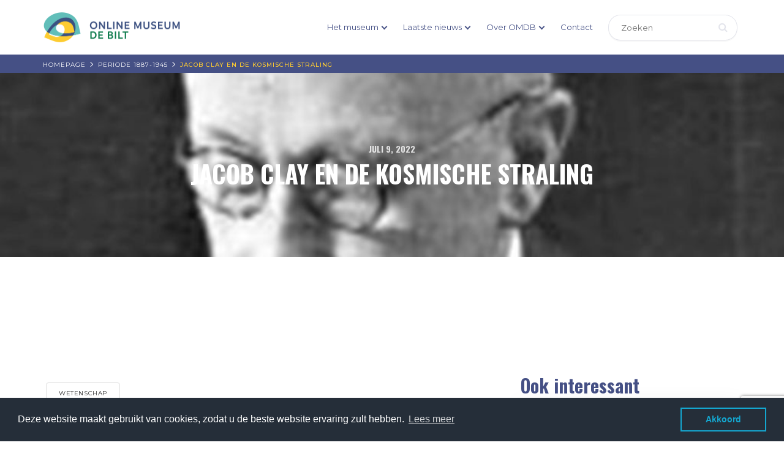

--- FILE ---
content_type: text/html; charset=UTF-8
request_url: https://www.onlinemuseumdebilt.nl/jacob-clay-en-de-kosmische-straling/
body_size: 16951
content:
<!DOCTYPE html>
<html lang="nl-NL">
<head>
    <!-- Google Tag Manager -->
    <script>(function(w,d,s,l,i){w[l]=w[l]||[];w[l].push({'gtm.start':
    new Date().getTime(),event:'gtm.js'});var f=d.getElementsByTagName(s)[0],
    j=d.createElement(s),dl=l!='dataLayer'?'&l='+l:'';j.async=true;j.src=
    'https://www.googletagmanager.com/gtm.js?id='+i+dl;f.parentNode.insertBefore(j,f);
    })(window,document,'script','dataLayer','GTM-NRDW7FP');</script>
    <!-- End Google Tag Manager -->
    <meta charset="UTF-8">
    <meta name="viewport" content="width=device-width, initial-scale=1">
    <link rel="profile" href="http://gmpg.org/xfn/11">
    <script type="text/javascript">var ajaxurl = "https://www.onlinemuseumdebilt.nl/wp-admin/admin-ajax.php",ap_nonce = "4230c2e47e",apTemplateUrl = "https://www.onlinemuseumdebilt.nl/wp-content/plugins/anspress-question-answer/templates/js-template";apQuestionID = "0";aplang = {"loading":"Aan het laden...","sending":"Verzoek aan het versturen","file_size_error":"File size is bigger than 0.48 MB","attached_max":"Je hebt al het maximale toegestane aantal bijlagen toegevoegd","commented":"gereageerd","comment":"Reageer","cancel":"Annuleren","update":"Update","your_comment":"Schrijf je reactie...","notifications":"Meldingen","mark_all_seen":"Markeer alles als gelezen","search":"Zoek","no_permission_comments":"Je hebt geen toestemming om reacties te lezen.","ajax_events":"Are you sure you want to %s?","ajax_error":{"snackbar":{"success":false,"message":"Er is iets fout gegaan. Probeer het nog eens."},"modal":["imageUpload"]}};disable_q_suggestion = "";</script><meta name='robots' content='index, follow, max-image-preview:large, max-snippet:-1, max-video-preview:-1' />
	<style>img:is([sizes="auto" i], [sizes^="auto," i]) { contain-intrinsic-size: 3000px 1500px }</style>
	
<!-- Google Tag Manager for WordPress by gtm4wp.com -->
<script data-cfasync="false" data-pagespeed-no-defer>
	var gtm4wp_datalayer_name = "dataLayer";
	var dataLayer = dataLayer || [];
</script>
<!-- End Google Tag Manager for WordPress by gtm4wp.com -->
	<!-- This site is optimized with the Yoast SEO plugin v26.4 - https://yoast.com/wordpress/plugins/seo/ -->
	<title>Jacob Clay en de kosmische straling - Online Museum de Bilt</title>
	<link rel="canonical" href="https://www.onlinemuseumdebilt.nl/jacob-clay-en-de-kosmische-straling/" />
	<meta property="og:locale" content="nl_NL" />
	<meta property="og:type" content="article" />
	<meta property="og:title" content="Jacob Clay en de kosmische straling - Online Museum de Bilt" />
	<meta property="og:description" content="Jacobus Clay (1882-1955) was een Nederlandse natuurkundige en filosoof. Hij is bekend geworden door zijn werk over de filosofische grondslagen van de natuurkunde en zijn [&hellip;]" />
	<meta property="og:url" content="https://www.onlinemuseumdebilt.nl/jacob-clay-en-de-kosmische-straling/" />
	<meta property="og:site_name" content="Online Museum de Bilt" />
	<meta property="article:published_time" content="2022-07-09T06:11:33+00:00" />
	<meta property="article:modified_time" content="2022-10-30T08:26:35+00:00" />
	<meta property="og:image" content="https://www.onlinemuseumdebilt.nl/wp-content/uploads/CLAIJ-crop.jpg" />
	<meta property="og:image:width" content="1200" />
	<meta property="og:image:height" content="240" />
	<meta property="og:image:type" content="image/jpeg" />
	<meta name="author" content="Dick Berents" />
	<meta name="twitter:card" content="summary_large_image" />
	<meta name="twitter:label1" content="Geschreven door" />
	<meta name="twitter:data1" content="Dick Berents" />
	<meta name="twitter:label2" content="Geschatte leestijd" />
	<meta name="twitter:data2" content="3 minuten" />
	<!-- / Yoast SEO plugin. -->


<link rel='dns-prefetch' href='//www.onlinemuseumdebilt.nl' />
<link rel='dns-prefetch' href='//l.getsitecontrol.com' />
<link rel='dns-prefetch' href='//fonts.googleapis.com' />
		<!-- This site uses the Google Analytics by ExactMetrics plugin v8.11.0 - Using Analytics tracking - https://www.exactmetrics.com/ -->
							<script src="//www.googletagmanager.com/gtag/js?id=G-HWN321CRRP"  data-cfasync="false" data-wpfc-render="false" type="text/javascript" async></script>
			<script data-cfasync="false" data-wpfc-render="false" type="text/javascript">
				var em_version = '8.11.0';
				var em_track_user = true;
				var em_no_track_reason = '';
								var ExactMetricsDefaultLocations = {"page_location":"https:\/\/www.onlinemuseumdebilt.nl\/jacob-clay-en-de-kosmische-straling\/"};
								if ( typeof ExactMetricsPrivacyGuardFilter === 'function' ) {
					var ExactMetricsLocations = (typeof ExactMetricsExcludeQuery === 'object') ? ExactMetricsPrivacyGuardFilter( ExactMetricsExcludeQuery ) : ExactMetricsPrivacyGuardFilter( ExactMetricsDefaultLocations );
				} else {
					var ExactMetricsLocations = (typeof ExactMetricsExcludeQuery === 'object') ? ExactMetricsExcludeQuery : ExactMetricsDefaultLocations;
				}

								var disableStrs = [
										'ga-disable-G-HWN321CRRP',
									];

				/* Function to detect opted out users */
				function __gtagTrackerIsOptedOut() {
					for (var index = 0; index < disableStrs.length; index++) {
						if (document.cookie.indexOf(disableStrs[index] + '=true') > -1) {
							return true;
						}
					}

					return false;
				}

				/* Disable tracking if the opt-out cookie exists. */
				if (__gtagTrackerIsOptedOut()) {
					for (var index = 0; index < disableStrs.length; index++) {
						window[disableStrs[index]] = true;
					}
				}

				/* Opt-out function */
				function __gtagTrackerOptout() {
					for (var index = 0; index < disableStrs.length; index++) {
						document.cookie = disableStrs[index] + '=true; expires=Thu, 31 Dec 2099 23:59:59 UTC; path=/';
						window[disableStrs[index]] = true;
					}
				}

				if ('undefined' === typeof gaOptout) {
					function gaOptout() {
						__gtagTrackerOptout();
					}
				}
								window.dataLayer = window.dataLayer || [];

				window.ExactMetricsDualTracker = {
					helpers: {},
					trackers: {},
				};
				if (em_track_user) {
					function __gtagDataLayer() {
						dataLayer.push(arguments);
					}

					function __gtagTracker(type, name, parameters) {
						if (!parameters) {
							parameters = {};
						}

						if (parameters.send_to) {
							__gtagDataLayer.apply(null, arguments);
							return;
						}

						if (type === 'event') {
														parameters.send_to = exactmetrics_frontend.v4_id;
							var hookName = name;
							if (typeof parameters['event_category'] !== 'undefined') {
								hookName = parameters['event_category'] + ':' + name;
							}

							if (typeof ExactMetricsDualTracker.trackers[hookName] !== 'undefined') {
								ExactMetricsDualTracker.trackers[hookName](parameters);
							} else {
								__gtagDataLayer('event', name, parameters);
							}
							
						} else {
							__gtagDataLayer.apply(null, arguments);
						}
					}

					__gtagTracker('js', new Date());
					__gtagTracker('set', {
						'developer_id.dNDMyYj': true,
											});
					if ( ExactMetricsLocations.page_location ) {
						__gtagTracker('set', ExactMetricsLocations);
					}
										__gtagTracker('config', 'G-HWN321CRRP', {"forceSSL":"true"} );
										window.gtag = __gtagTracker;										(function () {
						/* https://developers.google.com/analytics/devguides/collection/analyticsjs/ */
						/* ga and __gaTracker compatibility shim. */
						var noopfn = function () {
							return null;
						};
						var newtracker = function () {
							return new Tracker();
						};
						var Tracker = function () {
							return null;
						};
						var p = Tracker.prototype;
						p.get = noopfn;
						p.set = noopfn;
						p.send = function () {
							var args = Array.prototype.slice.call(arguments);
							args.unshift('send');
							__gaTracker.apply(null, args);
						};
						var __gaTracker = function () {
							var len = arguments.length;
							if (len === 0) {
								return;
							}
							var f = arguments[len - 1];
							if (typeof f !== 'object' || f === null || typeof f.hitCallback !== 'function') {
								if ('send' === arguments[0]) {
									var hitConverted, hitObject = false, action;
									if ('event' === arguments[1]) {
										if ('undefined' !== typeof arguments[3]) {
											hitObject = {
												'eventAction': arguments[3],
												'eventCategory': arguments[2],
												'eventLabel': arguments[4],
												'value': arguments[5] ? arguments[5] : 1,
											}
										}
									}
									if ('pageview' === arguments[1]) {
										if ('undefined' !== typeof arguments[2]) {
											hitObject = {
												'eventAction': 'page_view',
												'page_path': arguments[2],
											}
										}
									}
									if (typeof arguments[2] === 'object') {
										hitObject = arguments[2];
									}
									if (typeof arguments[5] === 'object') {
										Object.assign(hitObject, arguments[5]);
									}
									if ('undefined' !== typeof arguments[1].hitType) {
										hitObject = arguments[1];
										if ('pageview' === hitObject.hitType) {
											hitObject.eventAction = 'page_view';
										}
									}
									if (hitObject) {
										action = 'timing' === arguments[1].hitType ? 'timing_complete' : hitObject.eventAction;
										hitConverted = mapArgs(hitObject);
										__gtagTracker('event', action, hitConverted);
									}
								}
								return;
							}

							function mapArgs(args) {
								var arg, hit = {};
								var gaMap = {
									'eventCategory': 'event_category',
									'eventAction': 'event_action',
									'eventLabel': 'event_label',
									'eventValue': 'event_value',
									'nonInteraction': 'non_interaction',
									'timingCategory': 'event_category',
									'timingVar': 'name',
									'timingValue': 'value',
									'timingLabel': 'event_label',
									'page': 'page_path',
									'location': 'page_location',
									'title': 'page_title',
									'referrer' : 'page_referrer',
								};
								for (arg in args) {
																		if (!(!args.hasOwnProperty(arg) || !gaMap.hasOwnProperty(arg))) {
										hit[gaMap[arg]] = args[arg];
									} else {
										hit[arg] = args[arg];
									}
								}
								return hit;
							}

							try {
								f.hitCallback();
							} catch (ex) {
							}
						};
						__gaTracker.create = newtracker;
						__gaTracker.getByName = newtracker;
						__gaTracker.getAll = function () {
							return [];
						};
						__gaTracker.remove = noopfn;
						__gaTracker.loaded = true;
						window['__gaTracker'] = __gaTracker;
					})();
									} else {
										console.log("");
					(function () {
						function __gtagTracker() {
							return null;
						}

						window['__gtagTracker'] = __gtagTracker;
						window['gtag'] = __gtagTracker;
					})();
									}
			</script>
							<!-- / Google Analytics by ExactMetrics -->
		<link rel='stylesheet' id='twb-open-sans-css' href='https://fonts.googleapis.com/css?family=Open+Sans%3A300%2C400%2C500%2C600%2C700%2C800&#038;display=swap' type='text/css' media='all' />
<link rel='stylesheet' id='twbbwg-global-css' href='https://www.onlinemuseumdebilt.nl/wp-content/plugins/photo-gallery/booster/assets/css/global.css' type='text/css' media='all' />
<link rel='stylesheet' id='anspress-fonts-css' href='https://www.onlinemuseumdebilt.nl/wp-content/plugins/anspress-question-answer/templates/css/fonts.css' type='text/css' media='all' />
<link rel='stylesheet' id='anspress-main-css' href='https://www.onlinemuseumdebilt.nl/wp-content/plugins/anspress-question-answer/templates/css/main.css' type='text/css' media='all' />
<style id='anspress-main-inline-css' type='text/css'>

		#anspress .ap-q-cells{
				margin-left: 60px;
		}
		#anspress .ap-a-cells{
				margin-left: 60px;
		}
</style>
<link rel='stylesheet' id='ap-overrides-css' href='https://www.onlinemuseumdebilt.nl/wp-content/plugins/anspress-question-answer/templates/css/overrides.css?v=4.4.4' type='text/css' media='all' />
<link rel='stylesheet' id='wp-block-library-css' href='https://www.onlinemuseumdebilt.nl/wp-includes/css/dist/block-library/style.min.css' type='text/css' media='all' />
<style id='classic-theme-styles-inline-css' type='text/css'>
/*! This file is auto-generated */
.wp-block-button__link{color:#fff;background-color:#32373c;border-radius:9999px;box-shadow:none;text-decoration:none;padding:calc(.667em + 2px) calc(1.333em + 2px);font-size:1.125em}.wp-block-file__button{background:#32373c;color:#fff;text-decoration:none}
</style>
<link rel='stylesheet' id='gutenberg-pdfjs-css' href='https://www.onlinemuseumdebilt.nl/wp-content/plugins/pdfjs-viewer-shortcode/inc/../blocks/dist/style.css' type='text/css' media='all' />
<style id='global-styles-inline-css' type='text/css'>
:root{--wp--preset--aspect-ratio--square: 1;--wp--preset--aspect-ratio--4-3: 4/3;--wp--preset--aspect-ratio--3-4: 3/4;--wp--preset--aspect-ratio--3-2: 3/2;--wp--preset--aspect-ratio--2-3: 2/3;--wp--preset--aspect-ratio--16-9: 16/9;--wp--preset--aspect-ratio--9-16: 9/16;--wp--preset--color--black: #000000;--wp--preset--color--cyan-bluish-gray: #abb8c3;--wp--preset--color--white: #ffffff;--wp--preset--color--pale-pink: #f78da7;--wp--preset--color--vivid-red: #cf2e2e;--wp--preset--color--luminous-vivid-orange: #ff6900;--wp--preset--color--luminous-vivid-amber: #fcb900;--wp--preset--color--light-green-cyan: #7bdcb5;--wp--preset--color--vivid-green-cyan: #00d084;--wp--preset--color--pale-cyan-blue: #8ed1fc;--wp--preset--color--vivid-cyan-blue: #0693e3;--wp--preset--color--vivid-purple: #9b51e0;--wp--preset--gradient--vivid-cyan-blue-to-vivid-purple: linear-gradient(135deg,rgba(6,147,227,1) 0%,rgb(155,81,224) 100%);--wp--preset--gradient--light-green-cyan-to-vivid-green-cyan: linear-gradient(135deg,rgb(122,220,180) 0%,rgb(0,208,130) 100%);--wp--preset--gradient--luminous-vivid-amber-to-luminous-vivid-orange: linear-gradient(135deg,rgba(252,185,0,1) 0%,rgba(255,105,0,1) 100%);--wp--preset--gradient--luminous-vivid-orange-to-vivid-red: linear-gradient(135deg,rgba(255,105,0,1) 0%,rgb(207,46,46) 100%);--wp--preset--gradient--very-light-gray-to-cyan-bluish-gray: linear-gradient(135deg,rgb(238,238,238) 0%,rgb(169,184,195) 100%);--wp--preset--gradient--cool-to-warm-spectrum: linear-gradient(135deg,rgb(74,234,220) 0%,rgb(151,120,209) 20%,rgb(207,42,186) 40%,rgb(238,44,130) 60%,rgb(251,105,98) 80%,rgb(254,248,76) 100%);--wp--preset--gradient--blush-light-purple: linear-gradient(135deg,rgb(255,206,236) 0%,rgb(152,150,240) 100%);--wp--preset--gradient--blush-bordeaux: linear-gradient(135deg,rgb(254,205,165) 0%,rgb(254,45,45) 50%,rgb(107,0,62) 100%);--wp--preset--gradient--luminous-dusk: linear-gradient(135deg,rgb(255,203,112) 0%,rgb(199,81,192) 50%,rgb(65,88,208) 100%);--wp--preset--gradient--pale-ocean: linear-gradient(135deg,rgb(255,245,203) 0%,rgb(182,227,212) 50%,rgb(51,167,181) 100%);--wp--preset--gradient--electric-grass: linear-gradient(135deg,rgb(202,248,128) 0%,rgb(113,206,126) 100%);--wp--preset--gradient--midnight: linear-gradient(135deg,rgb(2,3,129) 0%,rgb(40,116,252) 100%);--wp--preset--font-size--small: 13px;--wp--preset--font-size--medium: 20px;--wp--preset--font-size--large: 36px;--wp--preset--font-size--x-large: 42px;--wp--preset--spacing--20: 0.44rem;--wp--preset--spacing--30: 0.67rem;--wp--preset--spacing--40: 1rem;--wp--preset--spacing--50: 1.5rem;--wp--preset--spacing--60: 2.25rem;--wp--preset--spacing--70: 3.38rem;--wp--preset--spacing--80: 5.06rem;--wp--preset--shadow--natural: 6px 6px 9px rgba(0, 0, 0, 0.2);--wp--preset--shadow--deep: 12px 12px 50px rgba(0, 0, 0, 0.4);--wp--preset--shadow--sharp: 6px 6px 0px rgba(0, 0, 0, 0.2);--wp--preset--shadow--outlined: 6px 6px 0px -3px rgba(255, 255, 255, 1), 6px 6px rgba(0, 0, 0, 1);--wp--preset--shadow--crisp: 6px 6px 0px rgba(0, 0, 0, 1);}:where(.is-layout-flex){gap: 0.5em;}:where(.is-layout-grid){gap: 0.5em;}body .is-layout-flex{display: flex;}.is-layout-flex{flex-wrap: wrap;align-items: center;}.is-layout-flex > :is(*, div){margin: 0;}body .is-layout-grid{display: grid;}.is-layout-grid > :is(*, div){margin: 0;}:where(.wp-block-columns.is-layout-flex){gap: 2em;}:where(.wp-block-columns.is-layout-grid){gap: 2em;}:where(.wp-block-post-template.is-layout-flex){gap: 1.25em;}:where(.wp-block-post-template.is-layout-grid){gap: 1.25em;}.has-black-color{color: var(--wp--preset--color--black) !important;}.has-cyan-bluish-gray-color{color: var(--wp--preset--color--cyan-bluish-gray) !important;}.has-white-color{color: var(--wp--preset--color--white) !important;}.has-pale-pink-color{color: var(--wp--preset--color--pale-pink) !important;}.has-vivid-red-color{color: var(--wp--preset--color--vivid-red) !important;}.has-luminous-vivid-orange-color{color: var(--wp--preset--color--luminous-vivid-orange) !important;}.has-luminous-vivid-amber-color{color: var(--wp--preset--color--luminous-vivid-amber) !important;}.has-light-green-cyan-color{color: var(--wp--preset--color--light-green-cyan) !important;}.has-vivid-green-cyan-color{color: var(--wp--preset--color--vivid-green-cyan) !important;}.has-pale-cyan-blue-color{color: var(--wp--preset--color--pale-cyan-blue) !important;}.has-vivid-cyan-blue-color{color: var(--wp--preset--color--vivid-cyan-blue) !important;}.has-vivid-purple-color{color: var(--wp--preset--color--vivid-purple) !important;}.has-black-background-color{background-color: var(--wp--preset--color--black) !important;}.has-cyan-bluish-gray-background-color{background-color: var(--wp--preset--color--cyan-bluish-gray) !important;}.has-white-background-color{background-color: var(--wp--preset--color--white) !important;}.has-pale-pink-background-color{background-color: var(--wp--preset--color--pale-pink) !important;}.has-vivid-red-background-color{background-color: var(--wp--preset--color--vivid-red) !important;}.has-luminous-vivid-orange-background-color{background-color: var(--wp--preset--color--luminous-vivid-orange) !important;}.has-luminous-vivid-amber-background-color{background-color: var(--wp--preset--color--luminous-vivid-amber) !important;}.has-light-green-cyan-background-color{background-color: var(--wp--preset--color--light-green-cyan) !important;}.has-vivid-green-cyan-background-color{background-color: var(--wp--preset--color--vivid-green-cyan) !important;}.has-pale-cyan-blue-background-color{background-color: var(--wp--preset--color--pale-cyan-blue) !important;}.has-vivid-cyan-blue-background-color{background-color: var(--wp--preset--color--vivid-cyan-blue) !important;}.has-vivid-purple-background-color{background-color: var(--wp--preset--color--vivid-purple) !important;}.has-black-border-color{border-color: var(--wp--preset--color--black) !important;}.has-cyan-bluish-gray-border-color{border-color: var(--wp--preset--color--cyan-bluish-gray) !important;}.has-white-border-color{border-color: var(--wp--preset--color--white) !important;}.has-pale-pink-border-color{border-color: var(--wp--preset--color--pale-pink) !important;}.has-vivid-red-border-color{border-color: var(--wp--preset--color--vivid-red) !important;}.has-luminous-vivid-orange-border-color{border-color: var(--wp--preset--color--luminous-vivid-orange) !important;}.has-luminous-vivid-amber-border-color{border-color: var(--wp--preset--color--luminous-vivid-amber) !important;}.has-light-green-cyan-border-color{border-color: var(--wp--preset--color--light-green-cyan) !important;}.has-vivid-green-cyan-border-color{border-color: var(--wp--preset--color--vivid-green-cyan) !important;}.has-pale-cyan-blue-border-color{border-color: var(--wp--preset--color--pale-cyan-blue) !important;}.has-vivid-cyan-blue-border-color{border-color: var(--wp--preset--color--vivid-cyan-blue) !important;}.has-vivid-purple-border-color{border-color: var(--wp--preset--color--vivid-purple) !important;}.has-vivid-cyan-blue-to-vivid-purple-gradient-background{background: var(--wp--preset--gradient--vivid-cyan-blue-to-vivid-purple) !important;}.has-light-green-cyan-to-vivid-green-cyan-gradient-background{background: var(--wp--preset--gradient--light-green-cyan-to-vivid-green-cyan) !important;}.has-luminous-vivid-amber-to-luminous-vivid-orange-gradient-background{background: var(--wp--preset--gradient--luminous-vivid-amber-to-luminous-vivid-orange) !important;}.has-luminous-vivid-orange-to-vivid-red-gradient-background{background: var(--wp--preset--gradient--luminous-vivid-orange-to-vivid-red) !important;}.has-very-light-gray-to-cyan-bluish-gray-gradient-background{background: var(--wp--preset--gradient--very-light-gray-to-cyan-bluish-gray) !important;}.has-cool-to-warm-spectrum-gradient-background{background: var(--wp--preset--gradient--cool-to-warm-spectrum) !important;}.has-blush-light-purple-gradient-background{background: var(--wp--preset--gradient--blush-light-purple) !important;}.has-blush-bordeaux-gradient-background{background: var(--wp--preset--gradient--blush-bordeaux) !important;}.has-luminous-dusk-gradient-background{background: var(--wp--preset--gradient--luminous-dusk) !important;}.has-pale-ocean-gradient-background{background: var(--wp--preset--gradient--pale-ocean) !important;}.has-electric-grass-gradient-background{background: var(--wp--preset--gradient--electric-grass) !important;}.has-midnight-gradient-background{background: var(--wp--preset--gradient--midnight) !important;}.has-small-font-size{font-size: var(--wp--preset--font-size--small) !important;}.has-medium-font-size{font-size: var(--wp--preset--font-size--medium) !important;}.has-large-font-size{font-size: var(--wp--preset--font-size--large) !important;}.has-x-large-font-size{font-size: var(--wp--preset--font-size--x-large) !important;}
:where(.wp-block-post-template.is-layout-flex){gap: 1.25em;}:where(.wp-block-post-template.is-layout-grid){gap: 1.25em;}
:where(.wp-block-columns.is-layout-flex){gap: 2em;}:where(.wp-block-columns.is-layout-grid){gap: 2em;}
:root :where(.wp-block-pullquote){font-size: 1.5em;line-height: 1.6;}
</style>
<link rel='stylesheet' id='contact-form-7-css' href='https://www.onlinemuseumdebilt.nl/wp-content/plugins/contact-form-7/includes/css/styles.css' type='text/css' media='all' />
<link rel='stylesheet' id='bwg_fonts-css' href='https://www.onlinemuseumdebilt.nl/wp-content/plugins/photo-gallery/css/bwg-fonts/fonts.css' type='text/css' media='all' />
<link rel='stylesheet' id='sumoselect-css' href='https://www.onlinemuseumdebilt.nl/wp-content/plugins/photo-gallery/css/sumoselect.min.css' type='text/css' media='all' />
<link rel='stylesheet' id='mCustomScrollbar-css' href='https://www.onlinemuseumdebilt.nl/wp-content/plugins/photo-gallery/css/jquery.mCustomScrollbar.min.css' type='text/css' media='all' />
<link rel='stylesheet' id='bwg_googlefonts-css' href='https://fonts.googleapis.com/css?family=Ubuntu&#038;subset=greek%2Clatin%2Cgreek-ext%2Cvietnamese%2Ccyrillic-ext%2Clatin-ext%2Ccyrillic' type='text/css' media='all' />
<link rel='stylesheet' id='bwg_frontend-css' href='https://www.onlinemuseumdebilt.nl/wp-content/plugins/photo-gallery/css/styles.min.css' type='text/css' media='all' />
<link rel='stylesheet' id='slicknavcss-css' href='https://www.onlinemuseumdebilt.nl/wp-content/plugins/slicknav-mobile-menu/css/slicknav.min.css' type='text/css' media='all' />
<style id='slicknavcss-inline-css' type='text/css'>


        #main-menu-nav {
                display: none;
        }

        .slicknav_menu {
                background: #ffffff;
        }

        .slicknav-flex{
               display: -webkit-box;
               display: -ms-flexbox;
               display: flex;
               justify-content:flex-end;
        }

        .slicknav_btn {
                background-color:#222222;
        }

        a.slicknav_open {
                background-color:#222222;
        }

        .slicknav_nav .slicknav_arrow {
                float:right;
        }

        .slicknav_menu .slicknav_menutxt {
                color: #fff;
                text-shadow: none;
                font-size: 16px;
                font-weight: normal;
        }

        .slicknav_menu .slicknav_icon-bar {
                background-color: #fff;
                box-shadow: none;
        }

        .slicknav_nav li a {
                color: #fff;
                text-transform: none;
                font-size: 16px;
                padding: 5px 10px;
        }

        .slicknav_nav a:hover,
        .slicknav_nav .slicknav_row:hover {
                background: rgba(204,204,204,0.3);
        }

        .slicknav_nav .menu-item a:hover,
        .slicknav_nav a span:hover {
                color: #fdcb32;
        }

        .slicknav_nav input[type='submit']{
                background: #222222;
                color: #fff;
        }

        .slicknav-logo-text a{
                color: #222222;
        }


        @media screen and (min-width: 1040px) {
                .slicknav_menu {
                        display: none;
                }

                #main-menu-nav {
                        display: block;
                }
        }
        
        .slicknav-flex{
                display: -webkit-box;
                display: -ms-flexbox;
                display: flex;
                -webkit-box-pack: justify;
                -ms-flex-pack: justify;
                justify-content:space-between;
        }
        
</style>
<link rel='stylesheet' id='sow-social-media-buttons-flat-086bc3e2b343-css' href='https://www.onlinemuseumdebilt.nl/wp-content/uploads/siteorigin-widgets/sow-social-media-buttons-flat-086bc3e2b343.css' type='text/css' media='all' />
<link rel='stylesheet' id='omdb-google-fonts-api-css' href='//fonts.googleapis.com/css?family=Montserrat%3A300%2C400%2C500%2C600%2C700%7COswald%3A300%2C400%2C500%2C600%2C700' type='text/css' media='all' />
<link rel='stylesheet' id='bootstrap-css' href='https://www.onlinemuseumdebilt.nl/wp-content/themes/omdb/assets/css/bootstrap.css' type='text/css' media='all' />
<link rel='stylesheet' id='font-awesome.min-css' href='https://www.onlinemuseumdebilt.nl/wp-content/themes/omdb/assets/css/font-awesome.min.css' type='text/css' media='all' />
<link rel='stylesheet' id='omdb-page-style-css' href='https://www.onlinemuseumdebilt.nl/wp-content/themes/omdb/assets/css/page.css' type='text/css' media='all' />
<link rel='stylesheet' id='omdb-timeline-css' href='https://www.onlinemuseumdebilt.nl/wp-content/themes/omdb/assets/css/timeline.css' type='text/css' media='all' />
<link rel='stylesheet' id='omdb-menu-style-css' href='https://www.onlinemuseumdebilt.nl/wp-content/themes/omdb/assets/css/menu-style.css' type='text/css' media='all' />
<link rel='stylesheet' id='omdb-default-css-css' href='https://www.onlinemuseumdebilt.nl/wp-content/themes/omdb/assets/css/default.css' type='text/css' media='all' />
<link rel='stylesheet' id='omdb-style-css' href='https://www.onlinemuseumdebilt.nl/wp-content/themes/omdb/style.css' type='text/css' media='all' />
<script type="text/javascript" src="https://www.onlinemuseumdebilt.nl/wp-includes/js/jquery/jquery.min.js" id="jquery-core-js"></script>
<script type="text/javascript" src="https://www.onlinemuseumdebilt.nl/wp-includes/js/jquery/jquery-migrate.min.js" id="jquery-migrate-js"></script>
<script type="text/javascript" src="https://www.onlinemuseumdebilt.nl/wp-content/plugins/photo-gallery/booster/assets/js/circle-progress.js" id="twbbwg-circle-js"></script>
<script type="text/javascript" id="twbbwg-global-js-extra">
/* <![CDATA[ */
var twb = {"nonce":"edda5aac13","ajax_url":"https:\/\/www.onlinemuseumdebilt.nl\/wp-admin\/admin-ajax.php","plugin_url":"https:\/\/www.onlinemuseumdebilt.nl\/wp-content\/plugins\/photo-gallery\/booster","href":"https:\/\/www.onlinemuseumdebilt.nl\/wp-admin\/admin.php?page=twbbwg_photo-gallery"};
var twb = {"nonce":"edda5aac13","ajax_url":"https:\/\/www.onlinemuseumdebilt.nl\/wp-admin\/admin-ajax.php","plugin_url":"https:\/\/www.onlinemuseumdebilt.nl\/wp-content\/plugins\/photo-gallery\/booster","href":"https:\/\/www.onlinemuseumdebilt.nl\/wp-admin\/admin.php?page=twbbwg_photo-gallery"};
/* ]]> */
</script>
<script type="text/javascript" src="https://www.onlinemuseumdebilt.nl/wp-content/plugins/photo-gallery/booster/assets/js/global.js" id="twbbwg-global-js"></script>
<script type="text/javascript" src="https://www.onlinemuseumdebilt.nl/wp-content/plugins/google-analytics-dashboard-for-wp/assets/js/frontend-gtag.min.js" id="exactmetrics-frontend-script-js" async="async" data-wp-strategy="async"></script>
<script data-cfasync="false" data-wpfc-render="false" type="text/javascript" id='exactmetrics-frontend-script-js-extra'>/* <![CDATA[ */
var exactmetrics_frontend = {"js_events_tracking":"true","download_extensions":"zip,mp3,mpeg,pdf,docx,pptx,xlsx,rar","inbound_paths":"[{\"path\":\"\\\/go\\\/\",\"label\":\"affiliate\"},{\"path\":\"\\\/recommend\\\/\",\"label\":\"affiliate\"}]","home_url":"https:\/\/www.onlinemuseumdebilt.nl","hash_tracking":"false","v4_id":"G-HWN321CRRP"};/* ]]> */
</script>
<script type="text/javascript" src="https://www.onlinemuseumdebilt.nl/wp-includes/js/tinymce/tinymce.min.js" id="wp-tinymce-root-js"></script>
<script type="text/javascript" src="https://www.onlinemuseumdebilt.nl/wp-includes/js/tinymce/plugins/compat3x/plugin.min.js" id="wp-tinymce-js"></script>
<script type="text/javascript" src="https://www.onlinemuseumdebilt.nl/wp-includes/js/dist/hooks.min.js" id="wp-hooks-js"></script>
<script type="text/javascript" src="https://www.onlinemuseumdebilt.nl/wp-content/plugins/photo-gallery/js/jquery.sumoselect.min.js" id="sumoselect-js"></script>
<script type="text/javascript" src="https://www.onlinemuseumdebilt.nl/wp-content/plugins/photo-gallery/js/tocca.min.js" id="bwg_mobile-js"></script>
<script type="text/javascript" src="https://www.onlinemuseumdebilt.nl/wp-content/plugins/photo-gallery/js/jquery.mCustomScrollbar.concat.min.js" id="mCustomScrollbar-js"></script>
<script type="text/javascript" src="https://www.onlinemuseumdebilt.nl/wp-content/plugins/photo-gallery/js/jquery.fullscreen.min.js" id="jquery-fullscreen-js"></script>
<script type="text/javascript" id="bwg_frontend-js-extra">
/* <![CDATA[ */
var bwg_objectsL10n = {"bwg_field_required":"veld is vereist.","bwg_mail_validation":"Dit is geen geldig e-mailadres.","bwg_search_result":"Er zijn geen afbeeldingen gevonden die voldoen aan de zoekopdracht.","bwg_select_tag":"Selecteer tag","bwg_order_by":"Sorteer op","bwg_search":"Zoeken","bwg_show_ecommerce":"Toon eCommerce","bwg_hide_ecommerce":"Verberg Ecommerce","bwg_show_comments":"Toon reacties","bwg_hide_comments":"Verberg reacties","bwg_restore":"Terugzetten","bwg_maximize":"Maximaliseren","bwg_fullscreen":"Volledig scherm","bwg_exit_fullscreen":"Volledig scherm afsluiten","bwg_search_tag":"ZOEKEN...","bwg_tag_no_match":"Geen tags gevonden","bwg_all_tags_selected":"Alle tags geselecteerd","bwg_tags_selected":"tags geselecteerd","play":"Afspelen","pause":"Pauze","is_pro":"","bwg_play":"Afspelen","bwg_pause":"Pauze","bwg_hide_info":"Informatie verbergen","bwg_show_info":"Informatie weergeven","bwg_hide_rating":"Verberg waardering","bwg_show_rating":"Toon beoordeling","ok":"OK","cancel":"Annuleren","select_all":"Alles selecteren","lazy_load":"0","lazy_loader":"https:\/\/www.onlinemuseumdebilt.nl\/wp-content\/plugins\/photo-gallery\/images\/ajax_loader.png","front_ajax":"0","bwg_tag_see_all":"bekijk alle tags","bwg_tag_see_less":"minder tags zien"};
/* ]]> */
</script>
<script type="text/javascript" src="https://www.onlinemuseumdebilt.nl/wp-content/plugins/photo-gallery/js/scripts.min.js" id="bwg_frontend-js"></script>
<script type="text/javascript" id="say-what-js-js-extra">
/* <![CDATA[ */
var say_what_data = {"replacements":{"|Thank you for your order, the status is:|":"U kunt het E-boek <a href=\"https:\/\/dprs5hx2q2unk.cloudfront.net\/Spionnen-in-het-veen-versie-na-donatie.pdf\" title=\"\" target=\"_blank\">hier<\/a> downloaden "}};
/* ]]> */
</script>
<script type="text/javascript" src="https://www.onlinemuseumdebilt.nl/wp-content/plugins/say-what/assets/build/frontend.js" id="say-what-js-js"></script>
<script type="text/javascript" src="https://www.onlinemuseumdebilt.nl/wp-content/plugins/slicknav-mobile-menu/js/jquery.slicknav.min.js" id="slicknavjs-js"></script>
<script type="text/javascript" id="slicknav-init-js-extra">
/* <![CDATA[ */
var slickNavVars = {"ng_slicknav":{"ng_slicknav_menu":"#main-menu-nav","ng_slicknav_position":"body","ng_slicknav_parent_links":false,"ng_slicknav_close_click":false,"ng_slicknav_child_links":false,"ng_slicknav_speed":400,"ng_slicknav_label":"","ng_slicknav_fixhead":false,"ng_slicknav_hidedesktop":"block","ng_slicknav_brand":"https:\/\/onlinemuseumdebilt.nl\/wp-content\/uploads\/2018\/06\/MuseumDeBiltLogoGroot.png","ng_slicknav_brand_text":"","ng_slicknav_search":false,"ng_slicknav_search_text":"search...","ng_slicksearch":"https:\/\/www.onlinemuseumdebilt.nl\/","ng_slicknav_closedsymbol":"+","ng_slicknav_openedsymbol":"-","ng_slicknav_alt":"","ng_slicknav_accordion":false,"ng_slicknav_animation_library":"jquery"}};
/* ]]> */
</script>
<script type="text/javascript" src="https://www.onlinemuseumdebilt.nl/wp-content/plugins/slicknav-mobile-menu/js/slick-init.js" id="slicknav-init-js"></script>
<link rel="https://api.w.org/" href="https://www.onlinemuseumdebilt.nl/wp-json/" /><link rel="alternate" title="JSON" type="application/json" href="https://www.onlinemuseumdebilt.nl/wp-json/wp/v2/posts/22308" /><link rel='shortlink' href='https://www.onlinemuseumdebilt.nl/?p=22308' />
		<!-- Custom Logo: hide header text -->
		<style id="custom-logo-css" type="text/css">
			.site-title, .site-description {
				position: absolute;
				clip-path: inset(50%);
			}
		</style>
		<link rel="alternate" title="oEmbed (JSON)" type="application/json+oembed" href="https://www.onlinemuseumdebilt.nl/wp-json/oembed/1.0/embed?url=https%3A%2F%2Fwww.onlinemuseumdebilt.nl%2Fjacob-clay-en-de-kosmische-straling%2F" />
<link rel="alternate" title="oEmbed (XML)" type="text/xml+oembed" href="https://www.onlinemuseumdebilt.nl/wp-json/oembed/1.0/embed?url=https%3A%2F%2Fwww.onlinemuseumdebilt.nl%2Fjacob-clay-en-de-kosmische-straling%2F&#038;format=xml" />


<!-- This site is optimized with the Schema plugin v1.7.9.6 - https://schema.press -->
<script type="application/ld+json">{"@context":"https:\/\/schema.org\/","@type":"BlogPosting","mainEntityOfPage":{"@type":"WebPage","@id":"https:\/\/www.onlinemuseumdebilt.nl\/jacob-clay-en-de-kosmische-straling\/"},"url":"https:\/\/www.onlinemuseumdebilt.nl\/jacob-clay-en-de-kosmische-straling\/","headline":"Jacob Clay en de kosmische straling","datePublished":"2022-07-09T07:11:33+01:00","dateModified":"2022-10-30T09:26:35+01:00","publisher":{"@type":"Organization","@id":"https:\/\/www.onlinemuseumdebilt.nl\/#organization","name":"Online Museum de Bilt","logo":{"@type":"ImageObject","url":"https:\/\/onlinemuseumdebilt.nl\/wp-content\/uploads\/2018\/06\/MuseumDeBiltLogoGroot.png","width":600,"height":60}},"image":{"@type":"ImageObject","url":"https:\/\/www.onlinemuseumdebilt.nl\/wp-content\/uploads\/CLAIJ-crop.jpg","width":1200,"height":240},"articleSection":"Periode 1887-1945","keywords":"wetenschap","description":"Jacobus Clay (1882-1955) was een Nederlandse natuurkundige en filosoof. Hij is bekend geworden door zijn werk over de filosofische grondslagen van de natuurkunde en zijn onderzoek over de kosmische straling. Foto: Clay met een instrumentmaker. (Universiteitsmuseum Agnietenkapel) Inset: Clay op latere leeftijd. &nbsp; Meer informatie Jacob Clay (oorspronkelijk Claij)","author":{"@type":"Person","name":"Dick Berents","url":"https:\/\/www.onlinemuseumdebilt.nl\/author\/dick\/","image":{"@type":"ImageObject","url":"https:\/\/secure.gravatar.com\/avatar\/05f0f8a55b77cedb617c232647cce31e7b0e58d4ce06ddbfeeee5e31001f6cd8?s=96&d=mm&r=g","height":96,"width":96}}}</script>


<!-- Google Tag Manager for WordPress by gtm4wp.com -->
<!-- GTM Container placement set to off -->
<script data-cfasync="false" data-pagespeed-no-defer>
	var dataLayer_content = {"visitorIP":"3.147.127.129","pageTitle":"Jacob Clay en de kosmische straling - Online Museum de Bilt","pagePostType":"post","pagePostType2":"single-post","pageCategory":["1887-1945"],"pageAttributes":["wetenschap"],"pagePostAuthor":"Dick Berents"};
	dataLayer.push( dataLayer_content );
</script>
<script data-cfasync="false" data-pagespeed-no-defer>
	console.warn && console.warn("[GTM4WP] Google Tag Manager container code placement set to OFF !!!");
	console.warn && console.warn("[GTM4WP] Data layer codes are active but GTM container must be loaded using custom coding !!!");
</script>
<!-- End Google Tag Manager for WordPress by gtm4wp.com --><link rel="icon" href="https://www.onlinemuseumdebilt.nl/wp-content/uploads/cropped-Favicon-1-32x32.png" sizes="32x32" />
<link rel="icon" href="https://www.onlinemuseumdebilt.nl/wp-content/uploads/cropped-Favicon-1-192x192.png" sizes="192x192" />
<link rel="apple-touch-icon" href="https://www.onlinemuseumdebilt.nl/wp-content/uploads/cropped-Favicon-1-180x180.png" />
<meta name="msapplication-TileImage" content="https://www.onlinemuseumdebilt.nl/wp-content/uploads/cropped-Favicon-1-270x270.png" />
		<style type="text/css" id="wp-custom-css">
			.archive.tag.search-results .breadcrumb1{
	height:355px;
}

.wpcf7-response-output.wpcf7-display-none.wpcf7-validation-errors {
    color: #fff !important;
}

.wpcf7-response-output.wpcf7-display-none.wpcf7-mail-sent-ok {
    color: #fff !important;
}		</style>
		<style type="text/css">
  *::selection{
    background: #fdcc32;
  }
</style>
				<style type="text/css" id="c4wp-checkout-css">
					.woocommerce-checkout .c4wp_captcha_field {
						margin-bottom: 10px;
						margin-top: 15px;
						position: relative;
						display: inline-block;
					}
				</style>
							<style type="text/css" id="c4wp-v3-lp-form-css">
				.login #login, .login #lostpasswordform {
					min-width: 350px !important;
				}
				.wpforms-field-c4wp iframe {
					width: 100% !important;
				}
			</style>
			     </head>
<body class="wp-singular post-template-default single single-post postid-22308 single-format-standard wp-custom-logo wp-theme-omdb">
<!-- Google Tag Manager (noscript) -->
<noscript><iframe src="https://www.googletagmanager.com/ns.html?id=GTM-NRDW7FP"
height="0" width="0" style="display:none;visibility:hidden"></iframe></noscript>
<!-- End Google Tag Manager (noscript) -->
     <div class="preloader">
        <span class="preloader-gif">
 <svg width="200px"  height="200px"  xmlns="http://www.w3.org/2000/svg" viewBox="0 0 100 100" preserveAspectRatio="xMidYMid" class="lds-eclipse" style="background: none;"><path ng-attr-d="{{config.pathCmd}}" ng-attr-fill="{{config.color}}" stroke="none" d="M40 50A10 10 0 0 0 60 50A10 11 0 0 1 40 50" fill="#444f84" transform="rotate(102 50 50.5)"><animateTransform attributeName="transform" type="rotate" calcMode="linear" values="0 50 50.5;360 50 50.5" keyTimes="0;1" dur="1s" begin="0s" repeatCount="indefinite"></animateTransform></path></svg>
</span>     </div>
    <header>
        <div class="header-top">
            <div class="container">
                <!-- Menu -->
                <div class="row">
                    <div class="col-xs-12 col-sm-12">
                        <div class="logoSite">
                        <a href="https://www.onlinemuseumdebilt.nl/" class="custom-logo-link" rel="home"><img width="900" height="197" src="https://www.onlinemuseumdebilt.nl/wp-content/uploads/MuseumDeBiltLogo.png" class="custom-logo" alt="Online Museum de Bilt" decoding="async" fetchpriority="high" srcset="https://www.onlinemuseumdebilt.nl/wp-content/uploads/MuseumDeBiltLogo.png 900w, https://www.onlinemuseumdebilt.nl/wp-content/uploads/MuseumDeBiltLogo-300x66.png 300w, https://www.onlinemuseumdebilt.nl/wp-content/uploads/MuseumDeBiltLogo-768x168.png 768w" sizes="(max-width: 900px) 100vw, 900px" /></a>                        </div>
                        <div class="main-menu">
                            <!-- Responsive Menu -->
                            <nav id='cssmenu'>
                                <div id="box-top-mobile"></div>
                                <div class="button"></div>
                                <ul id="main-menu-nav" class="offside"><li id="menu-item-223" class="big menu-item menu-item-type-post_type menu-item-object-page menu-item-home menu-item-has-children menu-item-223"><a href="https://www.onlinemuseumdebilt.nl/">Het museum</a>
<ul class="sub-menu">
	<li id="menu-item-225" class="big menu-item menu-item-type-post_type menu-item-object-page menu-item-225"><a href="https://www.onlinemuseumdebilt.nl/woonkernen/">Woonkernen</a></li>
	<li id="menu-item-224" class="big menu-item menu-item-type-post_type menu-item-object-page menu-item-224"><a href="https://www.onlinemuseumdebilt.nl/periodes-en-jaartallen/">Periodes en Jaartallen</a></li>
	<li id="menu-item-2042" class="menu-item menu-item-type-post_type menu-item-object-page menu-item-2042"><a href="https://www.onlinemuseumdebilt.nl/dynamische-kaart-de-bilt-op-de-fiets/">Dynamische kaart</a></li>
	<li id="menu-item-2087" class="menu-item menu-item-type-taxonomy menu-item-object-category menu-item-2087"><a href="https://www.onlinemuseumdebilt.nl/category/onderwijs/">Onderwijs</a></li>
	<li id="menu-item-11696" class="menu-item menu-item-type-custom menu-item-object-custom menu-item-11696"><a href="https://onlinemuseumdebilt.nl/?tag=rondleiding">Virtuele Rondleidingen</a></li>
	<li id="menu-item-14248" class="menu-item menu-item-type-post_type menu-item-object-page menu-item-14248"><a href="https://www.onlinemuseumdebilt.nl/e-boeken-overzicht-online-museum-de-bilt/">E-boeken overzicht</a></li>
	<li id="menu-item-22966" class="menu-item menu-item-type-custom menu-item-object-custom menu-item-22966"><a href="https://onlinemuseumdebilt.nl/tag/rampjaar/">Rampjaar</a></li>
</ul>
</li>
<li id="menu-item-314" class="menu-item menu-item-type-taxonomy menu-item-object-category menu-item-has-children menu-item-314"><a href="https://www.onlinemuseumdebilt.nl/category/laatste-nieuws/">Laatste nieuws</a>
<ul class="sub-menu">
	<li id="menu-item-14574" class="menu-item menu-item-type-post_type menu-item-object-page menu-item-14574"><a href="https://www.onlinemuseumdebilt.nl/nieuwsbrieven-archief/">Nieuwsbrieven Archief</a></li>
</ul>
</li>
<li id="menu-item-227" class="menu-item menu-item-type-post_type menu-item-object-page menu-item-has-children menu-item-227"><a href="https://www.onlinemuseumdebilt.nl/over-omdb/">Over OMDB</a>
<ul class="sub-menu">
	<li id="menu-item-30881" class="menu-item menu-item-type-post_type menu-item-object-page menu-item-30881"><a href="https://www.onlinemuseumdebilt.nl/over-omdb/">Over OMDB</a></li>
	<li id="menu-item-17949" class="menu-item menu-item-type-post_type menu-item-object-page menu-item-17949"><a href="https://www.onlinemuseumdebilt.nl/stichtingsinformatie/">Stichtingsinformatie</a></li>
	<li id="menu-item-11245" class="menu-item menu-item-type-post_type menu-item-object-page menu-item-11245"><a href="https://www.onlinemuseumdebilt.nl/team/">Medewerkers</a></li>
	<li id="menu-item-25245" class="menu-item menu-item-type-post_type menu-item-object-page menu-item-25245"><a href="https://www.onlinemuseumdebilt.nl/aanbevolen-sites/">Aanbevolen sites &#038; Onze partners</a></li>
</ul>
</li>
<li id="menu-item-226" class="menu-item menu-item-type-post_type menu-item-object-page menu-item-226"><a href="https://www.onlinemuseumdebilt.nl/contact/">Contact</a></li>
<li><form method="get" class="search-section" action="https://www.onlinemuseumdebilt.nl/">
    <input type="text" name="s" placeholder="Zoeken">
    <button class="btn btn-default" type="submit"><i class="fa fa-search" aria-hidden="true"></i></button>
</form></li></ul>                               
                            </nav>
                            <!-- Responsive Menu End -->
                        </div>
                    </div>
                </div>
                <!-- Menu End -->
            </div>
        </div>
    </header>
        <section class="breadcrumb" >
        <div class="nieuws-het">
            <div class="container">
                <div class="het-text" >                   
                   <a href="https://www.onlinemuseumdebilt.nl/">Homepage</a>  <a href="https://www.onlinemuseumdebilt.nl/category/1887-1945/">Periode 1887-1945</a>  <span class="nieuws-text">Jacob Clay en de kosmische straling</span>                </div>
            </div>
        </div>
    </section>
        
                <section class="breadcrumb2" style="background: url(https://www.onlinemuseumdebilt.nl/wp-content/uploads/CLAIJ-crop.jpg) no-repeat right top; background-size:cover;">
        <div class="container">
            <div class="het-center1" >
                <small>juli 9, 2022</small> <br> Jacob Clay en de kosmische straling            </div>
        </div>
        </section>
             <section class="titel-left-sec">
        <div class="container">
            <div class="row">               
                
                <div class="omdb-ads-section Desktop-sec" >          
                                    </div>
                <div class="omdb-ads-section Mobile-sec">
                           
                </div>

                <div class="col-lg-8 col-md-8 col-sm-8 col-xs-12">                    
                                          <div class="panel-heading">
                            <ul class="list-inline">
																<li><a href="https://www.onlinemuseumdebilt.nl/tag/wetenschap/" class="center-block nav-ttl">wetenschap</a>  </li>
															</ul>							
                        </div>
                        <p><img decoding="async" class="size-full wp-image-22311 aligncenter" src="https://onlinemuseumdebilt.nl/wp-content/uploads/Jacob-Clay-rechts-met-instrumentmaker-bij-een-meetvat.-Bron-Universiteitsmuseum-Agnietenkapel.gif" alt="" width="800" height="875" /></p>
<p>Jacobus Clay (1882-1955) was een Nederlandse natuurkundige en filosoof. Hij is bekend geworden door zijn werk over de filosofische grondslagen van de natuurkunde en zijn onderzoek over de kosmische straling. Foto: Clay met een instrumentmaker. (Universiteitsmuseum Agnietenkapel) Inset: Clay op latere leeftijd.</p>
<p>&nbsp;</p>
<h3><strong>Meer informatie</strong></h3>
<p>Jacob Clay (oorspronkelijk Claij)  werd in 1882 in Berkhout geboren in een vrijzinnig plattelandsmilieu als zoon van een boer. Na het Gymnasium te Rotterdam te hebben doorlopen, studeerde hij natuurkunde in Leiden. Hij volgde colleges bij de Nobelprijswinnaars H. Kamerlingh Onnes en H.A. Lorenz, en bij de filosoof G.J.P.J. Bolland. Van 1903 tot 1907 was hij assistent bij Kamerlingh Onnes, bij wie hij in 1908 promoveerde. Daarna was hij tot 1920 leraar in Leiden en Delft.</p>
<p>In 1920 volgde zijn benoeming tot hoogleraar aan de toen net opgerichte Technische Hogeschool te Bandung. Voor zijn vertrek verbleef hij enige tijd bij E.L. Rutherford in Cambridge om iets te leren over de nieuwste vorderingen op het gebied van de atoomfysica. Clay koos samen met zijn vrouw, de natuurkundige Tettje Jolle, als onderzoeksgebied in Bandung de ‘atmosferische elektriciteit’, een onderwerp dat met betrekkelijk eenvoudige middelen was te bestuderen. Het fenomeen was in 1912 door V.F. Hese ontdekt en is later bekend geworden als kosmische straling. Dat is naam voor verschillende deeltjes met een hoge energie. Die bevindt zich het heelal maar bereikt ook de aarde.</p>
<p>Clay, geassisteerd door zijn vrouw, voerde stralingsmetingen uit in Bandung, op bergtoppen en per vliegtuig. Zij constateerden intensiteitsvariaties en op hun reis naar Indië en terug ontdekten zij het breedtegraad-effect in de kosmische straling.</p>
<p>In 1929, toen Clay weer terug was in Nederland, werd hij benoemd tot hoogleraar experimentele natuurkunde aan de Universiteit van Amsterdam. Toen begon zijn grote onderzoek van de kosmische straling. Hiertoe plaatste hij meetopstellingen op zeeniveau, in mijnen, diep onder water en opgelaten aan ballons. De resultaten van dit vijfentwintig jaar durende speurwerk werden beschreven in ruim tweehonderd publicaties. Daarbij maakte hij ook onderscheid gemaakt in diverse soorten straling.</p>
<p>In 1936 vond zijn benoeming tot lid van de Koninklijke Academie van Wetenschappen plaats. In deze periode hervatte Clay ook zijn werkzaamheden op wijsgerig terrein, waarbij hij onder invloed raakte van de Wiener Kreis, een groep wetenschappers en filosofen waarvan o.a. Ludwig Wittgenstein en Carl Popper deel  uitmaakten. Van 1945 tot 1951 was hij bestuursvoorzitter van de Internationale School voor Wijsbegeerte te Amersfoort, en na zijn pensionering in 1952 was hij hiervan directeur tot zijn dood in 1955.</p>
<p>Na de oorlog speelde Clay een belangrijke rol bij de opbouw van fundamenteel kernfysisch onderzoek in ons land. Zo kwamen dankzij hem de Stichting voor Fundamenteel Onderzoek der Materie (FOM), het Instituut voor Kernfysisch Onderzoek en het Mathematisch Centrum tot stand.</p>
<p>Jacob Clay overleed in 1955 tin Bilthoven op 73-jarige leeftijd.</p>
<p>WK</p>
<p><strong>U bevindt u op de Rondleiding Wetenschappers. Voor het vervolg klik </strong><a href="https://onlinemuseumdebilt.nl/marcel-minnaert/"><strong>HIER</strong></a><strong>. </strong></p>
<p>&nbsp;</p>
<p>Literatuur:</p>
<p>Website Resources Huygens ING. Clay, Jacob (1882-1955) –.</p>
<p>Wikipedia: Jacob Clay.</p>
                        <div class="panel-heading">
                            <ul class="list-inline">
																<li><a href="https://www.onlinemuseumdebilt.nl/tag/wetenschap/" class="center-block nav-ttl">wetenschap</a>  </li>
															</ul>
                        </div>
                                        </div>
                <div class="col-lg-4 col-md-4 col-sm-4 col-xs-12">
                    	<div class="sidebar">
	    <aside id="recent-widget-2" class="widget widget_recentpost" data-aos="fade-up"><h3 class="widget-title"><span>Ook interessant</span></h3><div class='wid-cat-container'>				
	                    <div class="title-box">
	                        <div class="dit-img">
								<a href="https://www.onlinemuseumdebilt.nl/bilthoven-de-bilt-en-nobelprijswinnaars-als-martinus-j-g-veltman/"><img width="300" height="60" src="https://www.onlinemuseumdebilt.nl/wp-content/uploads/Viering-van-de-Dies-Natalis-van-de-Utrechtse-universiteit-1951-F.F.-van-der-Werf-crop-300x60.jpg" class="attachment-medium size-medium wp-post-image" alt="" decoding="async" loading="lazy" srcset="https://www.onlinemuseumdebilt.nl/wp-content/uploads/Viering-van-de-Dies-Natalis-van-de-Utrechtse-universiteit-1951-F.F.-van-der-Werf-crop-300x60.jpg 300w, https://www.onlinemuseumdebilt.nl/wp-content/uploads/Viering-van-de-Dies-Natalis-van-de-Utrechtse-universiteit-1951-F.F.-van-der-Werf-crop-1024x206.jpg 1024w, https://www.onlinemuseumdebilt.nl/wp-content/uploads/Viering-van-de-Dies-Natalis-van-de-Utrechtse-universiteit-1951-F.F.-van-der-Werf-crop-768x154.jpg 768w, https://www.onlinemuseumdebilt.nl/wp-content/uploads/Viering-van-de-Dies-Natalis-van-de-Utrechtse-universiteit-1951-F.F.-van-der-Werf-crop.jpg 1400w" sizes="auto, (max-width: 300px) 100vw, 300px" /></a>
	                        </div>  
	                        <div class="dit-box">
	                            <div class="dit-text1">
	                                 <small>augustus 30, 2018</small>
	                               <h2><a href="https://www.onlinemuseumdebilt.nl/bilthoven-de-bilt-en-nobelprijswinnaars-als-martinus-j-g-veltman/">Rondleiding wetenschappers: De gemeente en de Nobelprijs</a></h2>
	                                <p>Op de foto: Koningin Beatrix met diverse winnaars van de Nobelprijs in 1983. De meest rechtse is Nico Bloembergen; de anderen zijn van links naar [&hellip;]</p>
	                                <a href="https://www.onlinemuseumdebilt.nl/bilthoven-de-bilt-en-nobelprijswinnaars-als-martinus-j-g-veltman/">Lees verder</a>
	                            </div>
	                        </div>
	                    </div>
	                    <div class="clearfix"></div>                
	            
							
	                    <div class="title-box">
	                        <div class="dit-img">
								<a href="https://www.onlinemuseumdebilt.nl/32539-2/"><img width="300" height="55" src="https://www.onlinemuseumdebilt.nl/wp-content/uploads/AdKon-00-portretfoto-omslag-0-3-x-crop-300x55.jpg" class="attachment-medium size-medium wp-post-image" alt="" decoding="async" loading="lazy" srcset="https://www.onlinemuseumdebilt.nl/wp-content/uploads/AdKon-00-portretfoto-omslag-0-3-x-crop-300x55.jpg 300w, https://www.onlinemuseumdebilt.nl/wp-content/uploads/AdKon-00-portretfoto-omslag-0-3-x-crop-1024x189.jpg 1024w, https://www.onlinemuseumdebilt.nl/wp-content/uploads/AdKon-00-portretfoto-omslag-0-3-x-crop-768x142.jpg 768w, https://www.onlinemuseumdebilt.nl/wp-content/uploads/AdKon-00-portretfoto-omslag-0-3-x-crop.jpg 1350w" sizes="auto, (max-width: 300px) 100vw, 300px" /></a>
	                        </div>  
	                        <div class="dit-box">
	                            <div class="dit-text1">
	                                 <small>december 5, 2025</small>
	                               <h2><a href="https://www.onlinemuseumdebilt.nl/32539-2/">Ad Kon 05-08. ME met Romafamile, Bilthoven</a></h2>
	                                <p>Ad Kon 05-08. ME met Romafamile, Bilthoven Het Utrechts Archief, 15-11-1977 &nbsp; Op 7 november 1977 streek een groep van ongeveer dertig Roma van de [&hellip;]</p>
	                                <a href="https://www.onlinemuseumdebilt.nl/32539-2/">Lees verder</a>
	                            </div>
	                        </div>
	                    </div>
	                    <div class="clearfix"></div>                
	            
			</div></aside>	</div>
                </div>
            </div>
        </div>
    </section>
<!-- Footer-Start -->
<footer class="footer">
    <div class="container">
		<div class="row">
            <div class="footer-area footer-top">
															<div class="col-md-3 col-sm-6 col-xs-12">
							<div id="text-5" class="footer-widget widget_text footer-1"><div class="footer-header"><h4>Onze partner:</h4></div>			<div class="textwidget"></div>
		</div><div id="media_image-13" class="footer-widget widget_media_image footer-1"><a href="https://regiotvdebilt.nl/nieuws"><img width="1122" height="445" src="https://www.onlinemuseumdebilt.nl/wp-content/uploads/Regio-TV-De-Bilt-logo-fc.jpg" class="image wp-image-19094  attachment-full size-full" alt="" style="max-width: 100%; height: auto;" decoding="async" loading="lazy" srcset="https://www.onlinemuseumdebilt.nl/wp-content/uploads/Regio-TV-De-Bilt-logo-fc.jpg 1122w, https://www.onlinemuseumdebilt.nl/wp-content/uploads/Regio-TV-De-Bilt-logo-fc-300x119.jpg 300w, https://www.onlinemuseumdebilt.nl/wp-content/uploads/Regio-TV-De-Bilt-logo-fc-1024x406.jpg 1024w, https://www.onlinemuseumdebilt.nl/wp-content/uploads/Regio-TV-De-Bilt-logo-fc-768x305.jpg 768w" sizes="auto, (max-width: 1122px) 100vw, 1122px" /></a></div>						</div>
																<div class="col-md-3 col-sm-6 col-xs-12">
							<div id="text-6" class="footer-widget widget_text footer-2"><div class="footer-header"><h4>Onze sponsors:</h4></div>			<div class="textwidget"></div>
		</div><div id="media_image-12" class="footer-widget widget_media_image footer-2"><img width="219" height="100" src="https://www.onlinemuseumdebilt.nl/wp-content/uploads/logo-gemeente-de-bilt-e1603903093171-300x137.png" class="image wp-image-14259  attachment-219x100 size-219x100" alt="" style="max-width: 100%; height: auto;" decoding="async" loading="lazy" srcset="https://www.onlinemuseumdebilt.nl/wp-content/uploads/logo-gemeente-de-bilt-e1603903093171-300x137.png 300w, https://www.onlinemuseumdebilt.nl/wp-content/uploads/logo-gemeente-de-bilt-e1603903093171-1024x468.png 1024w, https://www.onlinemuseumdebilt.nl/wp-content/uploads/logo-gemeente-de-bilt-e1603903093171-768x351.png 768w, https://www.onlinemuseumdebilt.nl/wp-content/uploads/logo-gemeente-de-bilt-e1603903093171.png 1200w" sizes="auto, (max-width: 219px) 100vw, 219px" /></div>						</div>
																<div class="col-md-3 col-sm-6 col-xs-12">
							<div id="text-7" class="footer-widget widget_text footer-3"><div class="footer-header"><h4> </h4></div>			<div class="textwidget"></div>
		</div><div id="media_image-6" class="footer-widget widget_media_image footer-3"><img width="282" height="100" src="https://www.onlinemuseumdebilt.nl/wp-content/uploads/thumbnail_Ewijck-300x106.png" class="image wp-image-14256  attachment-282x100 size-282x100" alt="" style="max-width: 100%; height: auto;" decoding="async" loading="lazy" srcset="https://www.onlinemuseumdebilt.nl/wp-content/uploads/thumbnail_Ewijck-300x106.png 300w, https://www.onlinemuseumdebilt.nl/wp-content/uploads/thumbnail_Ewijck-1024x363.png 1024w, https://www.onlinemuseumdebilt.nl/wp-content/uploads/thumbnail_Ewijck-768x272.png 768w, https://www.onlinemuseumdebilt.nl/wp-content/uploads/thumbnail_Ewijck.png 1280w" sizes="auto, (max-width: 282px) 100vw, 282px" /></div>						</div>
																<div class="col-md-3 col-sm-6 col-xs-12">
							<div id="text-8" class="footer-widget widget_text footer-4"><div class="footer-header"><h4>ANBI status:</h4></div>			<div class="textwidget"></div>
		</div><div id="media_image-7" class="footer-widget widget_media_image footer-4"><img width="99" height="100" src="https://www.onlinemuseumdebilt.nl/wp-content/uploads/anbi-logo-transparant-min-150x150.png" class="image wp-image-14254  attachment-99x100 size-99x100" alt="" style="max-width: 100%; height: auto;" decoding="async" loading="lazy" srcset="https://www.onlinemuseumdebilt.nl/wp-content/uploads/anbi-logo-transparant-min-150x150.png 150w, https://www.onlinemuseumdebilt.nl/wp-content/uploads/anbi-logo-transparant-min.png 193w" sizes="auto, (max-width: 99px) 100vw, 99px" /></div>						</div>
									
			</div>
		</div>
        <div class="row">
            <div class="footer-area">
            		                    	                        <div class="col-md-3 col-sm-6 col-xs-12">
	                        	<div id="text-1" class="footer-widget widget_text footer-1"><div class="footer-header"><h4>Contactinformatie</h4></div>			<div class="textwidget"><ul>
<li><a href="mailto:info@onlinemuseumdebilt.nl">info@onlinemuseumdebilt.nl</a></li>
</ul>
</div>
		</div>	                        </div>
	                    	                    	                        <div class="col-md-3 col-sm-6 col-xs-12">
	                        	<div id="text-2" class="footer-widget widget_text footer-2"><div class="footer-header"><h4>ONS ADRES</h4></div>			<div class="textwidget"><ul>
<li>Bereklauw 17</li>
<li>3738TG Maartensdijk<br />
RSIN: 857093526</li>
</ul>
</div>
		</div>	                        </div>
	                    	                    	                        <div class="col-md-3 col-sm-6 col-xs-12">
	                        	<div id="sow-social-media-buttons-1" class="footer-widget widget_sow-social-media-buttons footer-3"><div
			
			class="so-widget-sow-social-media-buttons so-widget-sow-social-media-buttons-flat-3ea63b03a366"
			
		>
<div class="footer-header"><h4>SOCIAL MEDIA</h4></div>
<div class="social-media-button-container">
	
		<a 
		class="ow-button-hover sow-social-media-button-facebook-0 sow-social-media-button" title="Online Museum de Bilt op Facebook" aria-label="Online Museum de Bilt op Facebook" target="_blank" rel="noopener noreferrer" href="https://m.facebook.com/museumonlinedebilt/" 		>
			<span>
								<span class="sow-icon-fontawesome sow-fab" data-sow-icon="&#xf39e;"
		 
		aria-hidden="true"></span>							</span>
		</a>
	
		<a 
		class="ow-button-hover sow-social-media-button-x-twitter-0 sow-social-media-button" title="Online Museum de Bilt op X Twitter" aria-label="Online Museum de Bilt op X Twitter" target="_blank" rel="noopener noreferrer" href="https://twitter.com/museumdebilt" 		>
			<span>
								<span class="sow-icon-fontawesome sow-fab" data-sow-icon="&#xe61b;"
		 
		aria-hidden="true"></span>							</span>
		</a>
	</div>
</div></div>	                        </div>
	                    	                    	                        <div class="col-md-3 col-sm-6 col-xs-12">
	                        	<div id="text-3" class="footer-widget widget_text footer-4"><div class="footer-header"><h4>ONTVANG ONZE NIEUWSBRIEF</h4></div>			<div class="textwidget"><div class="footer-mail-input">
<div class="wpcf7 no-js" id="wpcf7-f24-o1" lang="en-US" dir="ltr" data-wpcf7-id="24">
<div class="screen-reader-response"><p role="status" aria-live="polite" aria-atomic="true"></p> <ul></ul></div>
<form action="/jacob-clay-en-de-kosmische-straling/#wpcf7-f24-o1" method="post" class="wpcf7-form init" aria-label="Contact form" novalidate="novalidate" data-status="init">
<fieldset class="hidden-fields-container"><input type="hidden" name="_wpcf7" value="24" /><input type="hidden" name="_wpcf7_version" value="6.1.3" /><input type="hidden" name="_wpcf7_locale" value="en_US" /><input type="hidden" name="_wpcf7_unit_tag" value="wpcf7-f24-o1" /><input type="hidden" name="_wpcf7_container_post" value="0" /><input type="hidden" name="_wpcf7_posted_data_hash" value="" /><input type="hidden" name="_wpcf7_recaptcha_response" value="" />
</fieldset>
<div class="input-group">
	<p><span class="wpcf7-form-control-wrap" data-name="your-email"><input size="40" maxlength="400" class="wpcf7-form-control wpcf7-email wpcf7-validates-as-required wpcf7-text wpcf7-validates-as-email form-control" aria-required="true" aria-invalid="false" placeholder="Uw e-mail adres" value="" type="email" name="your-email" /></span>
	</p>
	<div class="input-group-btn">
		<p><input class="wpcf7-form-control wpcf7-submit has-spinner btn-default btn" type="submit" value="&#xf105;" />
		</p>
	</div>
</div><div class="wpcf7-response-output" aria-hidden="true"></div>
</form>
</div>
</div>
</div>
		</div>	                        </div>
	                                </div>
        </div>
        <div class="row">
            <div class="sub-footer-area">
                <div class="col-sm-6 col-xs-12">
                    <div class="copywrite-section">
                        <p>&copy;2018 Online Museum de Bilt. Alle rechten voorbehouden. </p>
                    </div>
                </div>

               <div class="col-sm-6 col-xs-12">
                    <div class="copywrite-section pull-right">
                        <p>Website Developed by <a href="https://ommune.com" target="_blank">Ommune</a>.</p>
                    </div>
                </div>

            </div>
        </div>
    </div>
</footer>
<!-- Footer-End -->
</body>
<script type="speculationrules">
{"prefetch":[{"source":"document","where":{"and":[{"href_matches":"\/*"},{"not":{"href_matches":["\/wp-*.php","\/wp-admin\/*","\/wp-content\/uploads\/*","\/wp-content\/*","\/wp-content\/plugins\/*","\/wp-content\/themes\/omdb\/*","\/*\\?(.+)"]}},{"not":{"selector_matches":"a[rel~=\"nofollow\"]"}},{"not":{"selector_matches":".no-prefetch, .no-prefetch a"}}]},"eagerness":"conservative"}]}
</script>
<!--
The IP2Location Country Blocker is using IP2Location LITE geolocation database. Please visit https://lite.ip2location.com for more information.
-->
<link rel='stylesheet' id='sow-social-media-buttons-flat-3ea63b03a366-css' href='https://www.onlinemuseumdebilt.nl/wp-content/uploads/siteorigin-widgets/sow-social-media-buttons-flat-3ea63b03a366.css' type='text/css' media='all' />
<link rel='stylesheet' id='siteorigin-widget-icon-font-fontawesome-css' href='https://www.onlinemuseumdebilt.nl/wp-content/plugins/so-widgets-bundle/icons/fontawesome/style.css' type='text/css' media='all' />
<script type="text/javascript" src="https://www.onlinemuseumdebilt.nl/wp-includes/js/jquery/jquery.form.min.js" id="jquery-form-js"></script>
<script type="text/javascript" src="https://www.onlinemuseumdebilt.nl/wp-includes/js/underscore.min.js" id="underscore-js"></script>
<script type="text/javascript" src="https://www.onlinemuseumdebilt.nl/wp-includes/js/backbone.min.js" id="backbone-js"></script>
<script type="text/javascript" src="https://www.onlinemuseumdebilt.nl/wp-content/plugins/anspress-question-answer/assets/js/lib/selectize.min.js" id="selectize-js"></script>
<script type="text/javascript" src="https://www.onlinemuseumdebilt.nl/wp-content/plugins/anspress-question-answer/assets/js/common.js" id="anspress-common-js"></script>
<script type="text/javascript" src="https://www.onlinemuseumdebilt.nl/wp-content/plugins/anspress-question-answer/assets/js/list.js" id="anspress-list-js"></script>
<script type="text/javascript" id="anspress-tags-js-extra">
/* <![CDATA[ */
var apTagsTranslation = {"deleteTag":"Verwijder tag","addTag":"Tag toevoegen","tagAdded":"toegevoegd aan de tags lijst.","tagRemoved":"verwijderd uit de tags lijst.","suggestionsAvailable":"Suggesties zijn beschikbaar. Gebruik de pijltoetsen omhoog en omlaag om het te lezen."};
/* ]]> */
</script>
<script type="text/javascript" src="https://www.onlinemuseumdebilt.nl/wp-content/plugins/anspress-question-answer/assets/js/tags.js" id="anspress-tags-js"></script>
<script type="text/javascript" src="https://www.onlinemuseumdebilt.nl/wp-includes/js/dist/i18n.min.js" id="wp-i18n-js"></script>
<script type="text/javascript" id="wp-i18n-js-after">
/* <![CDATA[ */
wp.i18n.setLocaleData( { 'text direction\u0004ltr': [ 'ltr' ] } );
/* ]]> */
</script>
<script type="text/javascript" src="https://www.onlinemuseumdebilt.nl/wp-content/plugins/contact-form-7/includes/swv/js/index.js" id="swv-js"></script>
<script type="text/javascript" id="contact-form-7-js-translations">
/* <![CDATA[ */
( function( domain, translations ) {
	var localeData = translations.locale_data[ domain ] || translations.locale_data.messages;
	localeData[""].domain = domain;
	wp.i18n.setLocaleData( localeData, domain );
} )( "contact-form-7", {"translation-revision-date":"2025-10-29 09:15:30+0000","generator":"GlotPress\/4.0.3","domain":"messages","locale_data":{"messages":{"":{"domain":"messages","plural-forms":"nplurals=2; plural=n != 1;","lang":"nl"},"This contact form is placed in the wrong place.":["Dit contactformulier staat op de verkeerde plek."],"Error:":["Fout:"]}},"comment":{"reference":"includes\/js\/index.js"}} );
/* ]]> */
</script>
<script type="text/javascript" id="contact-form-7-js-before">
/* <![CDATA[ */
var wpcf7 = {
    "api": {
        "root": "https:\/\/www.onlinemuseumdebilt.nl\/wp-json\/",
        "namespace": "contact-form-7\/v1"
    }
};
/* ]]> */
</script>
<script type="text/javascript" src="https://www.onlinemuseumdebilt.nl/wp-content/plugins/contact-form-7/includes/js/index.js" id="contact-form-7-js"></script>
<script type="text/javascript" data-cfasync="false" async src="//l.getsitecontrol.com/94gmxxy4.js" id="gsc_widget_script-js"></script>
<script type="text/javascript" src="https://www.onlinemuseumdebilt.nl/wp-content/plugins/duracelltomi-google-tag-manager/dist/js/gtm4wp-form-move-tracker.js" id="gtm4wp-form-move-tracker-js"></script>
<script type="text/javascript" src="https://www.onlinemuseumdebilt.nl/wp-includes/js/comment-reply.min.js" id="comment-reply-js" async="async" data-wp-strategy="async"></script>
<script type="text/javascript" src="https://www.onlinemuseumdebilt.nl/wp-includes/js/imagesloaded.min.js" id="imagesloaded-js"></script>
<script type="text/javascript" src="https://www.onlinemuseumdebilt.nl/wp-includes/js/masonry.min.js" id="masonry-js"></script>
<script type="text/javascript" src="https://www.onlinemuseumdebilt.nl/wp-includes/js/jquery/jquery.masonry.min.js" id="jquery-masonry-js"></script>
<script type="text/javascript" src="https://www.onlinemuseumdebilt.nl/wp-content/themes/omdb/assets/js/bootstrap.js" id="bootstrap-js"></script>
<script type="text/javascript" id="omdb-custom-js-js-extra">
/* <![CDATA[ */
var ads_setting_arg_js = {"timeslot":"4000"};
/* ]]> */
</script>
<script type="text/javascript" src="https://www.onlinemuseumdebilt.nl/wp-content/themes/omdb/assets/js/custom.js" id="omdb-custom-js-js"></script>
<script type="text/javascript" id="omdb-custom-js-js-after">
/* <![CDATA[ */
jQuery(document).ready(function(){  setInterval("cycleImages()", ads_setting_arg_js.timeslot);   })
/* ]]> */
</script>
<script type="text/javascript" src="https://www.google.com/recaptcha/api.js?render=6Lf5xuAZAAAAAGlhk_gQTgLWACYp-ElD1smGQMKy" id="google-recaptcha-js"></script>
<script type="text/javascript" src="https://www.onlinemuseumdebilt.nl/wp-includes/js/dist/vendor/wp-polyfill.min.js" id="wp-polyfill-js"></script>
<script type="text/javascript" id="wpcf7-recaptcha-js-before">
/* <![CDATA[ */
var wpcf7_recaptcha = {
    "sitekey": "6Lf5xuAZAAAAAGlhk_gQTgLWACYp-ElD1smGQMKy",
    "actions": {
        "homepage": "homepage",
        "contactform": "contactform"
    }
};
/* ]]> */
</script>
<script type="text/javascript" src="https://www.onlinemuseumdebilt.nl/wp-content/plugins/contact-form-7/modules/recaptcha/index.js" id="wpcf7-recaptcha-js"></script>
		<script type="text/javascript">
				jQuery('.soliloquy-container').removeClass('no-js');
		</script>
			

--- FILE ---
content_type: text/html; charset=utf-8
request_url: https://www.google.com/recaptcha/api2/anchor?ar=1&k=6Lf5xuAZAAAAAGlhk_gQTgLWACYp-ElD1smGQMKy&co=aHR0cHM6Ly93d3cub25saW5lbXVzZXVtZGViaWx0Lm5sOjQ0Mw..&hl=en&v=7gg7H51Q-naNfhmCP3_R47ho&size=invisible&anchor-ms=20000&execute-ms=30000&cb=f3jo7lkhw0qk
body_size: 48167
content:
<!DOCTYPE HTML><html dir="ltr" lang="en"><head><meta http-equiv="Content-Type" content="text/html; charset=UTF-8">
<meta http-equiv="X-UA-Compatible" content="IE=edge">
<title>reCAPTCHA</title>
<style type="text/css">
/* cyrillic-ext */
@font-face {
  font-family: 'Roboto';
  font-style: normal;
  font-weight: 400;
  font-stretch: 100%;
  src: url(//fonts.gstatic.com/s/roboto/v48/KFO7CnqEu92Fr1ME7kSn66aGLdTylUAMa3GUBHMdazTgWw.woff2) format('woff2');
  unicode-range: U+0460-052F, U+1C80-1C8A, U+20B4, U+2DE0-2DFF, U+A640-A69F, U+FE2E-FE2F;
}
/* cyrillic */
@font-face {
  font-family: 'Roboto';
  font-style: normal;
  font-weight: 400;
  font-stretch: 100%;
  src: url(//fonts.gstatic.com/s/roboto/v48/KFO7CnqEu92Fr1ME7kSn66aGLdTylUAMa3iUBHMdazTgWw.woff2) format('woff2');
  unicode-range: U+0301, U+0400-045F, U+0490-0491, U+04B0-04B1, U+2116;
}
/* greek-ext */
@font-face {
  font-family: 'Roboto';
  font-style: normal;
  font-weight: 400;
  font-stretch: 100%;
  src: url(//fonts.gstatic.com/s/roboto/v48/KFO7CnqEu92Fr1ME7kSn66aGLdTylUAMa3CUBHMdazTgWw.woff2) format('woff2');
  unicode-range: U+1F00-1FFF;
}
/* greek */
@font-face {
  font-family: 'Roboto';
  font-style: normal;
  font-weight: 400;
  font-stretch: 100%;
  src: url(//fonts.gstatic.com/s/roboto/v48/KFO7CnqEu92Fr1ME7kSn66aGLdTylUAMa3-UBHMdazTgWw.woff2) format('woff2');
  unicode-range: U+0370-0377, U+037A-037F, U+0384-038A, U+038C, U+038E-03A1, U+03A3-03FF;
}
/* math */
@font-face {
  font-family: 'Roboto';
  font-style: normal;
  font-weight: 400;
  font-stretch: 100%;
  src: url(//fonts.gstatic.com/s/roboto/v48/KFO7CnqEu92Fr1ME7kSn66aGLdTylUAMawCUBHMdazTgWw.woff2) format('woff2');
  unicode-range: U+0302-0303, U+0305, U+0307-0308, U+0310, U+0312, U+0315, U+031A, U+0326-0327, U+032C, U+032F-0330, U+0332-0333, U+0338, U+033A, U+0346, U+034D, U+0391-03A1, U+03A3-03A9, U+03B1-03C9, U+03D1, U+03D5-03D6, U+03F0-03F1, U+03F4-03F5, U+2016-2017, U+2034-2038, U+203C, U+2040, U+2043, U+2047, U+2050, U+2057, U+205F, U+2070-2071, U+2074-208E, U+2090-209C, U+20D0-20DC, U+20E1, U+20E5-20EF, U+2100-2112, U+2114-2115, U+2117-2121, U+2123-214F, U+2190, U+2192, U+2194-21AE, U+21B0-21E5, U+21F1-21F2, U+21F4-2211, U+2213-2214, U+2216-22FF, U+2308-230B, U+2310, U+2319, U+231C-2321, U+2336-237A, U+237C, U+2395, U+239B-23B7, U+23D0, U+23DC-23E1, U+2474-2475, U+25AF, U+25B3, U+25B7, U+25BD, U+25C1, U+25CA, U+25CC, U+25FB, U+266D-266F, U+27C0-27FF, U+2900-2AFF, U+2B0E-2B11, U+2B30-2B4C, U+2BFE, U+3030, U+FF5B, U+FF5D, U+1D400-1D7FF, U+1EE00-1EEFF;
}
/* symbols */
@font-face {
  font-family: 'Roboto';
  font-style: normal;
  font-weight: 400;
  font-stretch: 100%;
  src: url(//fonts.gstatic.com/s/roboto/v48/KFO7CnqEu92Fr1ME7kSn66aGLdTylUAMaxKUBHMdazTgWw.woff2) format('woff2');
  unicode-range: U+0001-000C, U+000E-001F, U+007F-009F, U+20DD-20E0, U+20E2-20E4, U+2150-218F, U+2190, U+2192, U+2194-2199, U+21AF, U+21E6-21F0, U+21F3, U+2218-2219, U+2299, U+22C4-22C6, U+2300-243F, U+2440-244A, U+2460-24FF, U+25A0-27BF, U+2800-28FF, U+2921-2922, U+2981, U+29BF, U+29EB, U+2B00-2BFF, U+4DC0-4DFF, U+FFF9-FFFB, U+10140-1018E, U+10190-1019C, U+101A0, U+101D0-101FD, U+102E0-102FB, U+10E60-10E7E, U+1D2C0-1D2D3, U+1D2E0-1D37F, U+1F000-1F0FF, U+1F100-1F1AD, U+1F1E6-1F1FF, U+1F30D-1F30F, U+1F315, U+1F31C, U+1F31E, U+1F320-1F32C, U+1F336, U+1F378, U+1F37D, U+1F382, U+1F393-1F39F, U+1F3A7-1F3A8, U+1F3AC-1F3AF, U+1F3C2, U+1F3C4-1F3C6, U+1F3CA-1F3CE, U+1F3D4-1F3E0, U+1F3ED, U+1F3F1-1F3F3, U+1F3F5-1F3F7, U+1F408, U+1F415, U+1F41F, U+1F426, U+1F43F, U+1F441-1F442, U+1F444, U+1F446-1F449, U+1F44C-1F44E, U+1F453, U+1F46A, U+1F47D, U+1F4A3, U+1F4B0, U+1F4B3, U+1F4B9, U+1F4BB, U+1F4BF, U+1F4C8-1F4CB, U+1F4D6, U+1F4DA, U+1F4DF, U+1F4E3-1F4E6, U+1F4EA-1F4ED, U+1F4F7, U+1F4F9-1F4FB, U+1F4FD-1F4FE, U+1F503, U+1F507-1F50B, U+1F50D, U+1F512-1F513, U+1F53E-1F54A, U+1F54F-1F5FA, U+1F610, U+1F650-1F67F, U+1F687, U+1F68D, U+1F691, U+1F694, U+1F698, U+1F6AD, U+1F6B2, U+1F6B9-1F6BA, U+1F6BC, U+1F6C6-1F6CF, U+1F6D3-1F6D7, U+1F6E0-1F6EA, U+1F6F0-1F6F3, U+1F6F7-1F6FC, U+1F700-1F7FF, U+1F800-1F80B, U+1F810-1F847, U+1F850-1F859, U+1F860-1F887, U+1F890-1F8AD, U+1F8B0-1F8BB, U+1F8C0-1F8C1, U+1F900-1F90B, U+1F93B, U+1F946, U+1F984, U+1F996, U+1F9E9, U+1FA00-1FA6F, U+1FA70-1FA7C, U+1FA80-1FA89, U+1FA8F-1FAC6, U+1FACE-1FADC, U+1FADF-1FAE9, U+1FAF0-1FAF8, U+1FB00-1FBFF;
}
/* vietnamese */
@font-face {
  font-family: 'Roboto';
  font-style: normal;
  font-weight: 400;
  font-stretch: 100%;
  src: url(//fonts.gstatic.com/s/roboto/v48/KFO7CnqEu92Fr1ME7kSn66aGLdTylUAMa3OUBHMdazTgWw.woff2) format('woff2');
  unicode-range: U+0102-0103, U+0110-0111, U+0128-0129, U+0168-0169, U+01A0-01A1, U+01AF-01B0, U+0300-0301, U+0303-0304, U+0308-0309, U+0323, U+0329, U+1EA0-1EF9, U+20AB;
}
/* latin-ext */
@font-face {
  font-family: 'Roboto';
  font-style: normal;
  font-weight: 400;
  font-stretch: 100%;
  src: url(//fonts.gstatic.com/s/roboto/v48/KFO7CnqEu92Fr1ME7kSn66aGLdTylUAMa3KUBHMdazTgWw.woff2) format('woff2');
  unicode-range: U+0100-02BA, U+02BD-02C5, U+02C7-02CC, U+02CE-02D7, U+02DD-02FF, U+0304, U+0308, U+0329, U+1D00-1DBF, U+1E00-1E9F, U+1EF2-1EFF, U+2020, U+20A0-20AB, U+20AD-20C0, U+2113, U+2C60-2C7F, U+A720-A7FF;
}
/* latin */
@font-face {
  font-family: 'Roboto';
  font-style: normal;
  font-weight: 400;
  font-stretch: 100%;
  src: url(//fonts.gstatic.com/s/roboto/v48/KFO7CnqEu92Fr1ME7kSn66aGLdTylUAMa3yUBHMdazQ.woff2) format('woff2');
  unicode-range: U+0000-00FF, U+0131, U+0152-0153, U+02BB-02BC, U+02C6, U+02DA, U+02DC, U+0304, U+0308, U+0329, U+2000-206F, U+20AC, U+2122, U+2191, U+2193, U+2212, U+2215, U+FEFF, U+FFFD;
}
/* cyrillic-ext */
@font-face {
  font-family: 'Roboto';
  font-style: normal;
  font-weight: 500;
  font-stretch: 100%;
  src: url(//fonts.gstatic.com/s/roboto/v48/KFO7CnqEu92Fr1ME7kSn66aGLdTylUAMa3GUBHMdazTgWw.woff2) format('woff2');
  unicode-range: U+0460-052F, U+1C80-1C8A, U+20B4, U+2DE0-2DFF, U+A640-A69F, U+FE2E-FE2F;
}
/* cyrillic */
@font-face {
  font-family: 'Roboto';
  font-style: normal;
  font-weight: 500;
  font-stretch: 100%;
  src: url(//fonts.gstatic.com/s/roboto/v48/KFO7CnqEu92Fr1ME7kSn66aGLdTylUAMa3iUBHMdazTgWw.woff2) format('woff2');
  unicode-range: U+0301, U+0400-045F, U+0490-0491, U+04B0-04B1, U+2116;
}
/* greek-ext */
@font-face {
  font-family: 'Roboto';
  font-style: normal;
  font-weight: 500;
  font-stretch: 100%;
  src: url(//fonts.gstatic.com/s/roboto/v48/KFO7CnqEu92Fr1ME7kSn66aGLdTylUAMa3CUBHMdazTgWw.woff2) format('woff2');
  unicode-range: U+1F00-1FFF;
}
/* greek */
@font-face {
  font-family: 'Roboto';
  font-style: normal;
  font-weight: 500;
  font-stretch: 100%;
  src: url(//fonts.gstatic.com/s/roboto/v48/KFO7CnqEu92Fr1ME7kSn66aGLdTylUAMa3-UBHMdazTgWw.woff2) format('woff2');
  unicode-range: U+0370-0377, U+037A-037F, U+0384-038A, U+038C, U+038E-03A1, U+03A3-03FF;
}
/* math */
@font-face {
  font-family: 'Roboto';
  font-style: normal;
  font-weight: 500;
  font-stretch: 100%;
  src: url(//fonts.gstatic.com/s/roboto/v48/KFO7CnqEu92Fr1ME7kSn66aGLdTylUAMawCUBHMdazTgWw.woff2) format('woff2');
  unicode-range: U+0302-0303, U+0305, U+0307-0308, U+0310, U+0312, U+0315, U+031A, U+0326-0327, U+032C, U+032F-0330, U+0332-0333, U+0338, U+033A, U+0346, U+034D, U+0391-03A1, U+03A3-03A9, U+03B1-03C9, U+03D1, U+03D5-03D6, U+03F0-03F1, U+03F4-03F5, U+2016-2017, U+2034-2038, U+203C, U+2040, U+2043, U+2047, U+2050, U+2057, U+205F, U+2070-2071, U+2074-208E, U+2090-209C, U+20D0-20DC, U+20E1, U+20E5-20EF, U+2100-2112, U+2114-2115, U+2117-2121, U+2123-214F, U+2190, U+2192, U+2194-21AE, U+21B0-21E5, U+21F1-21F2, U+21F4-2211, U+2213-2214, U+2216-22FF, U+2308-230B, U+2310, U+2319, U+231C-2321, U+2336-237A, U+237C, U+2395, U+239B-23B7, U+23D0, U+23DC-23E1, U+2474-2475, U+25AF, U+25B3, U+25B7, U+25BD, U+25C1, U+25CA, U+25CC, U+25FB, U+266D-266F, U+27C0-27FF, U+2900-2AFF, U+2B0E-2B11, U+2B30-2B4C, U+2BFE, U+3030, U+FF5B, U+FF5D, U+1D400-1D7FF, U+1EE00-1EEFF;
}
/* symbols */
@font-face {
  font-family: 'Roboto';
  font-style: normal;
  font-weight: 500;
  font-stretch: 100%;
  src: url(//fonts.gstatic.com/s/roboto/v48/KFO7CnqEu92Fr1ME7kSn66aGLdTylUAMaxKUBHMdazTgWw.woff2) format('woff2');
  unicode-range: U+0001-000C, U+000E-001F, U+007F-009F, U+20DD-20E0, U+20E2-20E4, U+2150-218F, U+2190, U+2192, U+2194-2199, U+21AF, U+21E6-21F0, U+21F3, U+2218-2219, U+2299, U+22C4-22C6, U+2300-243F, U+2440-244A, U+2460-24FF, U+25A0-27BF, U+2800-28FF, U+2921-2922, U+2981, U+29BF, U+29EB, U+2B00-2BFF, U+4DC0-4DFF, U+FFF9-FFFB, U+10140-1018E, U+10190-1019C, U+101A0, U+101D0-101FD, U+102E0-102FB, U+10E60-10E7E, U+1D2C0-1D2D3, U+1D2E0-1D37F, U+1F000-1F0FF, U+1F100-1F1AD, U+1F1E6-1F1FF, U+1F30D-1F30F, U+1F315, U+1F31C, U+1F31E, U+1F320-1F32C, U+1F336, U+1F378, U+1F37D, U+1F382, U+1F393-1F39F, U+1F3A7-1F3A8, U+1F3AC-1F3AF, U+1F3C2, U+1F3C4-1F3C6, U+1F3CA-1F3CE, U+1F3D4-1F3E0, U+1F3ED, U+1F3F1-1F3F3, U+1F3F5-1F3F7, U+1F408, U+1F415, U+1F41F, U+1F426, U+1F43F, U+1F441-1F442, U+1F444, U+1F446-1F449, U+1F44C-1F44E, U+1F453, U+1F46A, U+1F47D, U+1F4A3, U+1F4B0, U+1F4B3, U+1F4B9, U+1F4BB, U+1F4BF, U+1F4C8-1F4CB, U+1F4D6, U+1F4DA, U+1F4DF, U+1F4E3-1F4E6, U+1F4EA-1F4ED, U+1F4F7, U+1F4F9-1F4FB, U+1F4FD-1F4FE, U+1F503, U+1F507-1F50B, U+1F50D, U+1F512-1F513, U+1F53E-1F54A, U+1F54F-1F5FA, U+1F610, U+1F650-1F67F, U+1F687, U+1F68D, U+1F691, U+1F694, U+1F698, U+1F6AD, U+1F6B2, U+1F6B9-1F6BA, U+1F6BC, U+1F6C6-1F6CF, U+1F6D3-1F6D7, U+1F6E0-1F6EA, U+1F6F0-1F6F3, U+1F6F7-1F6FC, U+1F700-1F7FF, U+1F800-1F80B, U+1F810-1F847, U+1F850-1F859, U+1F860-1F887, U+1F890-1F8AD, U+1F8B0-1F8BB, U+1F8C0-1F8C1, U+1F900-1F90B, U+1F93B, U+1F946, U+1F984, U+1F996, U+1F9E9, U+1FA00-1FA6F, U+1FA70-1FA7C, U+1FA80-1FA89, U+1FA8F-1FAC6, U+1FACE-1FADC, U+1FADF-1FAE9, U+1FAF0-1FAF8, U+1FB00-1FBFF;
}
/* vietnamese */
@font-face {
  font-family: 'Roboto';
  font-style: normal;
  font-weight: 500;
  font-stretch: 100%;
  src: url(//fonts.gstatic.com/s/roboto/v48/KFO7CnqEu92Fr1ME7kSn66aGLdTylUAMa3OUBHMdazTgWw.woff2) format('woff2');
  unicode-range: U+0102-0103, U+0110-0111, U+0128-0129, U+0168-0169, U+01A0-01A1, U+01AF-01B0, U+0300-0301, U+0303-0304, U+0308-0309, U+0323, U+0329, U+1EA0-1EF9, U+20AB;
}
/* latin-ext */
@font-face {
  font-family: 'Roboto';
  font-style: normal;
  font-weight: 500;
  font-stretch: 100%;
  src: url(//fonts.gstatic.com/s/roboto/v48/KFO7CnqEu92Fr1ME7kSn66aGLdTylUAMa3KUBHMdazTgWw.woff2) format('woff2');
  unicode-range: U+0100-02BA, U+02BD-02C5, U+02C7-02CC, U+02CE-02D7, U+02DD-02FF, U+0304, U+0308, U+0329, U+1D00-1DBF, U+1E00-1E9F, U+1EF2-1EFF, U+2020, U+20A0-20AB, U+20AD-20C0, U+2113, U+2C60-2C7F, U+A720-A7FF;
}
/* latin */
@font-face {
  font-family: 'Roboto';
  font-style: normal;
  font-weight: 500;
  font-stretch: 100%;
  src: url(//fonts.gstatic.com/s/roboto/v48/KFO7CnqEu92Fr1ME7kSn66aGLdTylUAMa3yUBHMdazQ.woff2) format('woff2');
  unicode-range: U+0000-00FF, U+0131, U+0152-0153, U+02BB-02BC, U+02C6, U+02DA, U+02DC, U+0304, U+0308, U+0329, U+2000-206F, U+20AC, U+2122, U+2191, U+2193, U+2212, U+2215, U+FEFF, U+FFFD;
}
/* cyrillic-ext */
@font-face {
  font-family: 'Roboto';
  font-style: normal;
  font-weight: 900;
  font-stretch: 100%;
  src: url(//fonts.gstatic.com/s/roboto/v48/KFO7CnqEu92Fr1ME7kSn66aGLdTylUAMa3GUBHMdazTgWw.woff2) format('woff2');
  unicode-range: U+0460-052F, U+1C80-1C8A, U+20B4, U+2DE0-2DFF, U+A640-A69F, U+FE2E-FE2F;
}
/* cyrillic */
@font-face {
  font-family: 'Roboto';
  font-style: normal;
  font-weight: 900;
  font-stretch: 100%;
  src: url(//fonts.gstatic.com/s/roboto/v48/KFO7CnqEu92Fr1ME7kSn66aGLdTylUAMa3iUBHMdazTgWw.woff2) format('woff2');
  unicode-range: U+0301, U+0400-045F, U+0490-0491, U+04B0-04B1, U+2116;
}
/* greek-ext */
@font-face {
  font-family: 'Roboto';
  font-style: normal;
  font-weight: 900;
  font-stretch: 100%;
  src: url(//fonts.gstatic.com/s/roboto/v48/KFO7CnqEu92Fr1ME7kSn66aGLdTylUAMa3CUBHMdazTgWw.woff2) format('woff2');
  unicode-range: U+1F00-1FFF;
}
/* greek */
@font-face {
  font-family: 'Roboto';
  font-style: normal;
  font-weight: 900;
  font-stretch: 100%;
  src: url(//fonts.gstatic.com/s/roboto/v48/KFO7CnqEu92Fr1ME7kSn66aGLdTylUAMa3-UBHMdazTgWw.woff2) format('woff2');
  unicode-range: U+0370-0377, U+037A-037F, U+0384-038A, U+038C, U+038E-03A1, U+03A3-03FF;
}
/* math */
@font-face {
  font-family: 'Roboto';
  font-style: normal;
  font-weight: 900;
  font-stretch: 100%;
  src: url(//fonts.gstatic.com/s/roboto/v48/KFO7CnqEu92Fr1ME7kSn66aGLdTylUAMawCUBHMdazTgWw.woff2) format('woff2');
  unicode-range: U+0302-0303, U+0305, U+0307-0308, U+0310, U+0312, U+0315, U+031A, U+0326-0327, U+032C, U+032F-0330, U+0332-0333, U+0338, U+033A, U+0346, U+034D, U+0391-03A1, U+03A3-03A9, U+03B1-03C9, U+03D1, U+03D5-03D6, U+03F0-03F1, U+03F4-03F5, U+2016-2017, U+2034-2038, U+203C, U+2040, U+2043, U+2047, U+2050, U+2057, U+205F, U+2070-2071, U+2074-208E, U+2090-209C, U+20D0-20DC, U+20E1, U+20E5-20EF, U+2100-2112, U+2114-2115, U+2117-2121, U+2123-214F, U+2190, U+2192, U+2194-21AE, U+21B0-21E5, U+21F1-21F2, U+21F4-2211, U+2213-2214, U+2216-22FF, U+2308-230B, U+2310, U+2319, U+231C-2321, U+2336-237A, U+237C, U+2395, U+239B-23B7, U+23D0, U+23DC-23E1, U+2474-2475, U+25AF, U+25B3, U+25B7, U+25BD, U+25C1, U+25CA, U+25CC, U+25FB, U+266D-266F, U+27C0-27FF, U+2900-2AFF, U+2B0E-2B11, U+2B30-2B4C, U+2BFE, U+3030, U+FF5B, U+FF5D, U+1D400-1D7FF, U+1EE00-1EEFF;
}
/* symbols */
@font-face {
  font-family: 'Roboto';
  font-style: normal;
  font-weight: 900;
  font-stretch: 100%;
  src: url(//fonts.gstatic.com/s/roboto/v48/KFO7CnqEu92Fr1ME7kSn66aGLdTylUAMaxKUBHMdazTgWw.woff2) format('woff2');
  unicode-range: U+0001-000C, U+000E-001F, U+007F-009F, U+20DD-20E0, U+20E2-20E4, U+2150-218F, U+2190, U+2192, U+2194-2199, U+21AF, U+21E6-21F0, U+21F3, U+2218-2219, U+2299, U+22C4-22C6, U+2300-243F, U+2440-244A, U+2460-24FF, U+25A0-27BF, U+2800-28FF, U+2921-2922, U+2981, U+29BF, U+29EB, U+2B00-2BFF, U+4DC0-4DFF, U+FFF9-FFFB, U+10140-1018E, U+10190-1019C, U+101A0, U+101D0-101FD, U+102E0-102FB, U+10E60-10E7E, U+1D2C0-1D2D3, U+1D2E0-1D37F, U+1F000-1F0FF, U+1F100-1F1AD, U+1F1E6-1F1FF, U+1F30D-1F30F, U+1F315, U+1F31C, U+1F31E, U+1F320-1F32C, U+1F336, U+1F378, U+1F37D, U+1F382, U+1F393-1F39F, U+1F3A7-1F3A8, U+1F3AC-1F3AF, U+1F3C2, U+1F3C4-1F3C6, U+1F3CA-1F3CE, U+1F3D4-1F3E0, U+1F3ED, U+1F3F1-1F3F3, U+1F3F5-1F3F7, U+1F408, U+1F415, U+1F41F, U+1F426, U+1F43F, U+1F441-1F442, U+1F444, U+1F446-1F449, U+1F44C-1F44E, U+1F453, U+1F46A, U+1F47D, U+1F4A3, U+1F4B0, U+1F4B3, U+1F4B9, U+1F4BB, U+1F4BF, U+1F4C8-1F4CB, U+1F4D6, U+1F4DA, U+1F4DF, U+1F4E3-1F4E6, U+1F4EA-1F4ED, U+1F4F7, U+1F4F9-1F4FB, U+1F4FD-1F4FE, U+1F503, U+1F507-1F50B, U+1F50D, U+1F512-1F513, U+1F53E-1F54A, U+1F54F-1F5FA, U+1F610, U+1F650-1F67F, U+1F687, U+1F68D, U+1F691, U+1F694, U+1F698, U+1F6AD, U+1F6B2, U+1F6B9-1F6BA, U+1F6BC, U+1F6C6-1F6CF, U+1F6D3-1F6D7, U+1F6E0-1F6EA, U+1F6F0-1F6F3, U+1F6F7-1F6FC, U+1F700-1F7FF, U+1F800-1F80B, U+1F810-1F847, U+1F850-1F859, U+1F860-1F887, U+1F890-1F8AD, U+1F8B0-1F8BB, U+1F8C0-1F8C1, U+1F900-1F90B, U+1F93B, U+1F946, U+1F984, U+1F996, U+1F9E9, U+1FA00-1FA6F, U+1FA70-1FA7C, U+1FA80-1FA89, U+1FA8F-1FAC6, U+1FACE-1FADC, U+1FADF-1FAE9, U+1FAF0-1FAF8, U+1FB00-1FBFF;
}
/* vietnamese */
@font-face {
  font-family: 'Roboto';
  font-style: normal;
  font-weight: 900;
  font-stretch: 100%;
  src: url(//fonts.gstatic.com/s/roboto/v48/KFO7CnqEu92Fr1ME7kSn66aGLdTylUAMa3OUBHMdazTgWw.woff2) format('woff2');
  unicode-range: U+0102-0103, U+0110-0111, U+0128-0129, U+0168-0169, U+01A0-01A1, U+01AF-01B0, U+0300-0301, U+0303-0304, U+0308-0309, U+0323, U+0329, U+1EA0-1EF9, U+20AB;
}
/* latin-ext */
@font-face {
  font-family: 'Roboto';
  font-style: normal;
  font-weight: 900;
  font-stretch: 100%;
  src: url(//fonts.gstatic.com/s/roboto/v48/KFO7CnqEu92Fr1ME7kSn66aGLdTylUAMa3KUBHMdazTgWw.woff2) format('woff2');
  unicode-range: U+0100-02BA, U+02BD-02C5, U+02C7-02CC, U+02CE-02D7, U+02DD-02FF, U+0304, U+0308, U+0329, U+1D00-1DBF, U+1E00-1E9F, U+1EF2-1EFF, U+2020, U+20A0-20AB, U+20AD-20C0, U+2113, U+2C60-2C7F, U+A720-A7FF;
}
/* latin */
@font-face {
  font-family: 'Roboto';
  font-style: normal;
  font-weight: 900;
  font-stretch: 100%;
  src: url(//fonts.gstatic.com/s/roboto/v48/KFO7CnqEu92Fr1ME7kSn66aGLdTylUAMa3yUBHMdazQ.woff2) format('woff2');
  unicode-range: U+0000-00FF, U+0131, U+0152-0153, U+02BB-02BC, U+02C6, U+02DA, U+02DC, U+0304, U+0308, U+0329, U+2000-206F, U+20AC, U+2122, U+2191, U+2193, U+2212, U+2215, U+FEFF, U+FFFD;
}

</style>
<link rel="stylesheet" type="text/css" href="https://www.gstatic.com/recaptcha/releases/7gg7H51Q-naNfhmCP3_R47ho/styles__ltr.css">
<script nonce="2iYXH_xfgBtwbu7DtIDl3Q" type="text/javascript">window['__recaptcha_api'] = 'https://www.google.com/recaptcha/api2/';</script>
<script type="text/javascript" src="https://www.gstatic.com/recaptcha/releases/7gg7H51Q-naNfhmCP3_R47ho/recaptcha__en.js" nonce="2iYXH_xfgBtwbu7DtIDl3Q">
      
    </script></head>
<body><div id="rc-anchor-alert" class="rc-anchor-alert"></div>
<input type="hidden" id="recaptcha-token" value="[base64]">
<script type="text/javascript" nonce="2iYXH_xfgBtwbu7DtIDl3Q">
      recaptcha.anchor.Main.init("[\x22ainput\x22,[\x22bgdata\x22,\x22\x22,\[base64]/[base64]/bmV3IFpbdF0obVswXSk6Sz09Mj9uZXcgWlt0XShtWzBdLG1bMV0pOks9PTM/bmV3IFpbdF0obVswXSxtWzFdLG1bMl0pOks9PTQ/[base64]/[base64]/[base64]/[base64]/[base64]/[base64]/[base64]/[base64]/[base64]/[base64]/[base64]/[base64]/[base64]/[base64]\\u003d\\u003d\x22,\[base64]\\u003d\x22,\[base64]/CocOqU3EgCsKCP0VdBGLDoltJO8KMw6UXWcKsY3fCsy8jCA/Dk8O1w7PDgMKMw47DmGjDiMKeIHnChcOfw4LDvcKKw5FNJUcUw5FXP8KRwrBjw7c+CsKIMD7DhcKVw47DjsOtwpvDjAVew7o8McOdw4nDvyXDk8ONDcO6w4p5w50vw7lnwpJRekDDjEY/w70zYcOYw5BgMsKUWMObPhdVw4DDuDzCjU3Cj3XDrXzCh0rDjEAgdgzCnlvDjU9bQMO7wr4TwoZTwrwhwoVrw6V9aMOwACLDnHVVF8KRw4AoYwRgwrxHPMKjw4R1w4LClcOKwrtIL8Ohwr8OMMKTwr/DoMK4w6jCtjpJwqTCtjgBFcKZJMKIV8K6w4V8wqI/w4lBYEfCq8OrDW3Cg8KlBE1Ww4rDnCwKQxDCmMOcw6gDwqonMxpve8O0wqbDiG/DpsOCdsKDYsKyG8O3WmDCvMOgw7jDtzIvw6fDm8KZwpTDgQhDwr7Cr8KhwqRAw6tPw73Ds3QgO0jCqcOhWMOaw6Zdw4HDjjDClk8Qw7BKw57CpjDDqDRHK8OmA37Dg8KQHwXDmBYiL8K/woPDkcK0UMKSJGVCw7BNLMKuw7rChcKgw4LCucKxUycXwqrCjCNKFcKdw7/CmBk/NBXDmMKfwqM+w5PDi1FAGMK5wp/CtyXDpHJewpzDk8OEw7TCocOlw5xKY8O3d2QKXcONS0xHEh1jw4XDizV9wqBEwpVXw4DDvAZXwpXChyAowpRJwpFhVgbDp8KxwrtWw5FOMTlqw7Bpw7/CksKjNyJiFmLDgl7Cl8KBwrfDszkCw7wgw4fDohfDtMKOw5zCkUR0w5lDw5EffMKYwrvDrBTDi20qaEBawqHCrgHDnDXClzBdwrHCmQ3CmVs/w7sLw7fDryLClMK2e8Kowr/[base64]/[base64]/CrsOmUwBZQQvCvcK0w7Zkw7/Chy4Xw5tYHsKWwo7Dt8KZAsKZwofDjsK/w6E5w75PEElJwrQdDSHCrUnDsMKmR3fCoWDDlTF4fsOLwqDDtkoAwozCosK4Pnt+wr3Dl8O2T8K9G37DvivCqjw0w5h7UjvCm8OTw6YTZ17DijzDvMOiF3jDrcKyLjB0A8KXBgMiwpnDvsOBZ0svw4FtYB4Sw4ESJQ/DkMKnw6YCJ8Orw5jClcO8ID7Ck8OEw4/DtRvDvsOfw7k/[base64]/DjMKiw5fCjMK0UyItGiJCdG9ZwoQFw6XCpcOGw53Cv2zCo8ObbTEWwrBFAFgNw718cE7DgBfCpwkiwrJRw5EywrVfw6k7wozDvSd2VcOzw4bDjA1KwoPCtkbDv8K5VMK8w7jDrMKdwofDgcOtw5fDlC7CjW5Dw7jCsV1WOMODw7kKwqPCjy7CiMKGdcKAwo/DiMOQH8KDwqNGLBTDnsOyHylfF25JOmJLGH/[base64]/[base64]/OT7DhSzCojPCjEx4A8OVelHDh8KKwo52woQLbsKGwrXClDbDtMORF0TCsnA/[base64]/DtsK8AyfDsnxDw6HDnB3CozQlw4R8wrbDp8OWwqZAwo3Dvw/DncO3wo1nGQUTw6kxNMK7wqjCgnnDqk/CilrCksK/w6R3wq/DssK6wq3CkRpvIMOhw53Dk8O7wp4Wc07DgMK2wpcvc8Kaw4bCrcOlw5/DjcKmwq7DgxXDg8Kmwo1kw6JQw5wfFMOYdsKUwqluccKGw5bCocOGw4U2FDEbeQbDtW3CnGXDv1DCnHtQVMKWRMOBPsKSSWlRwpEwAz7CkwnCgcOOPsKLw5vCsnpuwoVXLsOzBcKZw5xzfsKAfcKXNihhw7RieTpkD8OUwp/DozvCtGEIwqzCgMKQf8KUwofDpAnCqsOvS8OSP2BJVsKoeSx+wpsUwoMjw4hSw6oWw7xEaMOcwoEjwrLDvcKJwrsqwo/Dh20KVcKca8OTCMKtw4XDk3kUQcK6FcOGWDTCuG3DtkHDj3h2Z37Crygdw7nDvHHCiS8/ccKTw7LDscO+w5vCgC9rRsO+PC5Kw7ZowqrDjB3Cm8Ozw7kXw5DClMOgeMOOSsK5QMKbFcOmw5MrJMObMnljfMKIw6/DvcOOwqfCu8OFw4bCl8OQBRppI1LDlsO+F2tqdxIiBCRcw5bDsMK6HgnCkMOgM3XDhAdEwpVCwq/[base64]/[base64]/DkGYVUMKrw7vDi1gcw4JlbsOOw7gKNsKOJgNMw54AScOcFi0nw7Qhw6d2w7NubD5/PxnDpsO2TwHCiggnw6bDjsKVw4fDnmjDiU3CnMKSw6g9w4fDom9XDMO6wq8vw5jCm0/DvRnDhsO1w4/ChwjDisK9wpPDpXTDtMOkwrHDjMKVwrzDqgIrUMOOw6Q9w7jCucOKXWjCosO+b0/DqRvDhRBxwr/DqATCr1XDk8KVTWbChMKAwoJPPMKySil1ERTDqQ83wrpuBRjDjVrDg8Oow7p1wr16w7EjPMKGwq1rHMK7wqtkVgkaw7bDssO7IsOBRRU5woJgZsKfwr18GEs/w6fDp8Khw6spEjrCn8KfGsKCwqvCpcK8wqfDmmDCicOlADzDuXvCvkLDuyZMEMKnwrbCpxDCmyQARSHCrRxzw4XCvMOIMUdkw691wosewoDDjcOvw60/wqIkwoDDosKFAcOiAsK8HsKtwqbCgcKGwr8aecOaXlhfw6zCh8KtT1NdPVpmOlJ5wqXDl0txL1hZCnnCggDDnlLDqHEJwrDCuRY4w4jClwXCpMOBw6A9LQ8+F8KtJETDnMKxwoYsOg/[base64]/wqU2w5XDgsOyNAwaw6hgwprDssKJfhEFecKGPFFIwo09wp3CslsFNMKqw6xLEGNnXlJvPEMhw7Q/[base64]/w4DDicKBw7jDqTMjw4/[base64]/DqRZ6AT9Yw7DCpnvDvTcKw7LDtTsyw4MewpBrN8K1w5w6FFDDhsOew4ZABxM1KcO3w7fDkVgFKR7DkxDCqcOiwoB7w6fDrhTDhcOUX8OwwqrCnsK4w5Jgw55Cw5PDrMOcwr9mw6JqwrXCrsOSY8OWb8OpEWULL8K6w4TDqMOtacKVw5PChwbDiMKcTB/ChsKkCSUjwrxcecKzasO0OMOYEsOJwqDDvThow7ZCwqJLw7Ykw6/DmcORwrDDvFXCi1nDumYNesOGPcKFw5Qnw4HCmhPDssOIeMO1w6o6Nzk0w4IfwqIFT8Ozw5g5EVwHw5HCug0LU8O/f3HCqyItwq40fAbDgcOxbcKVwqbCmV5Mw5/Cq8KoKgfDoXwNw6QyFMODa8OGVxpjDcK1w5nDu8KLFSpeShgRwpXDpwDClV7Dp8ODexUKMsKKOcOYwrBdaMOMw5XCoibDtEvCiHTCqX5YwpdEPV5vw6bCjcOuYVjDn8Kzw43CnWMuwrUmw6LDlC/CjsKPDMKUwq/DnMKHw67CtHrDmsOZwqBvHHDDrMKPwoTDjw9xw5xvCRDDmAFCYcOJwojDoHFAw6hWBlTCqcKFQz9bfSddw7DCqcOuQlnDrC5lwqoWw7rCncObfsKPLMK/w75Xw6URacK3wqzCq8KBSRDCh37Dqx0LwoXCqDhyOcOoSQR+Z04KwqPCnsKrO0hhXA3CiMO0wo0Xw7bCmcOhO8O5ZMKtw4bCohxCE3vDtCRQwo4xw4fClMOKdjNzwpjDg0tjw4TClcO6N8OJT8KFHiotw6jCnQrCmwTCtHMuecK4w4xPe2szwqVJbAbClggIUsKywq/CrT1Fw5XDmhvCoMOFw6bDghzCpsKZG8KLw63CjhTDjcOQw47CpEPCvAJdwqgxwpMUBAjCu8OBw5zCp8OPfsOWQzbCgsOLdxoZw5sHSzbDkRnCulwdFMO/[base64]/w7LCusKKw5d6w6PDmsOPwoMFGMKfMsOEIsOtSSV6NUfCu8KyNcOnw4HDuMKowrHCpX8fwqXCjksTHHTCsXjDulHDoMOZWiPDlsKVFlIcw7nCi8K3wq9vVcKMw5EKw4QkwoUVEABCbcKow7J5wq7CgBnDh8KVB0rCjjbDlMKDwrJgT25SFSrCvMOpBcKXb8Keb8OHw5Y/[base64]/wp5ya8OXw7zClcKzw6MNwoHDrGt+wrVTwrZWckgwMMO0DhvDozbDgsOaw5sIw7xiw5JZIy54H8KwPwPCpsKsYsO2P1tAQjHCj2hbwr/[base64]/[base64]/Dl8O+w6PCsDVkw7R4wqpdw57CqjHDn2cYdiYGD8Kvw71UWcOsw7HCj2XCsMOcwq9CbsOdCkPCscKWXSQYECkUwolCwpV7QUrDjsOCWm/Dn8KcCGA8wp9DLMOJw7jCqnvCmG3CuwDDgcK4wqfCiMOLTsKmTkPDrVhUw4FqVMOmwr4pw4I2VcKeITrCrsKXJsKLwqDDv8KCYhwoCMKkwqDDjE94wozDmRrCjMKvD8OYF1TDgiLDuCDCjMOKA1TDkyQbwqZGB0h0JMOJw6RiXMK7w77Cvk/CqnPDqMKjw4jDuDdDw7DDrxpbGsOvwrDDj2jCoX5Bw4LDjgI2wo/[base64]/Cu1DCn29qI8OJJSNNE8Ogw7tvw5giwpHCr8OGaDRfw4rCpjPDqsKfQDtww5XCsyTDicO/wrfDu3rCqSI6SGXDlzE+JsKqwrvCkTHDpMO9WgjCmxlBB1pBSsKOXGbCncORwrs1wqMIw6gPDMO7wofCtMO1wrzDqR/[base64]/DqzoWw7jCu8OwRT3CuDoAw4PDksKkwrLCocKTXlB2fAc6D8Kswr1dHcKpL04hwqEVw77CgG/CgsO+wqdZXURXwqhFw6Z9w6vDlzrCucOUw4wewolywqLDvX0GZEfDmyPCnE96PQMoUcKuwoJEbsOQw7zCscKeFsO0wo/Cj8OtLzt+MArCksOYw4EdaRjDlFkYJT1CNsOsDArCocKHw5g8fh5rbDPDoMKPXsKKAsOXwrvDjMO+A2jDom/DhQMSw6PDlsKBemfCuXYjZ3nDhDIEw4EfO8OhKQLDqiXDlMKQcV0fD3jDhBoSw7IjYEEMw4xewpUaVkzDhcOZwrHClFAES8KQacK/RsKyCWZJSsK0a8KWw6MRw4TClWRoMRHDjiEVCMKWLVdhOgMmAzZYJzDDpFLDjGfCiQwXw6UUwrNMRcKwLnUwK8KBw7nCisOQwo7CtHttw7IUQ8KrWcKYTlbDmFVew60OEGzDuB/[base64]/CoMOBfMOZf3IeVMOFw6czHT/[base64]/DrmsjSnPDhsKCDxlow7vCsxXCjMKuw54pZjTCgsOQLnzDtcOVAmgHXcKTc8K4w4hnR17DhMOCw7TCvwbDtcOuRsKoZ8K6csOcSioFJsKTwrbDkHkCwqstLkbDmC/DtwjChsO6UQsBw5rDgMODwq/[base64]/w4dkHQbDp2tOa8O/fzIvVsKZw63CtBhtQ8KmSMKld8O+NBPDtkzDhcOww5nCg8KMwoPDlsOTbMKDwo8tT8Kfw7APwqXCrwgQw45Gw77DkmjDihw3XcOkAcOMdwV9wopASMOcDsOpWy9ZLSnDhC3DiRvCnTDDscOMRMOSwp/[base64]/[base64]/CtsOjw4PDlkMOWGPCi8KlwrLDgFV/woPDucOawqwpwqDDksKawrnCtsKrURsYwofCtWbDkms6wqLCp8KZwrkxLsKfw45TLcKjwpsuKMKJwpDCr8KqasOQB8Ktw5XCrWrDucKHw6wnOsKMOMKaIcOxw53Ci8KOJ8OsdlXDuBAHwqNswqfDi8KmZsOEGMOLAMO4KSkYdwXClxjCpcKVWitAwrk/w5LDsk1kFR/CsAJtIsOENsKnw6bDpMOWwqPCmwnCjFHDl1FvwpnCryfCtsOpwrLDnB/DrcK0wpldwqQow4gow5EZPw3CiR/DnVkzw4zChCVFGsOMwqdiwrFkBsKew7HCnMOTJsKLwp3DkCjCuTfCtxPDnsKmCzsnwqdrG10OwqfDpEUeAB7CvMKEEsKCIEzDvcOcSsOzTsOmE1vDvyLCm8O8YUw3YcOVZsK6wr/[base64]/[base64]/SsKyNAc7dMKvwrNeIsO5wrNXSsKuw4ZYb8OvacOywpNQfsKfD8Oow6DCtHxKwowdYFzDu1HCu8KHwrDDhkoDXy3Dr8O/w50rwo/ClsKKw5TDvUDDr0gdAm8aLcO4w7RrSsOJw7LCmMKmW8O8CMO9wr9+wpjClAbDtsKyMnFiNhjDmcOwD8O8w7LCoMK/VBTDqh3DsxxEw5TCpMOKwpgXw6TCm1LDn1zDuFJ0d2NBFMK6S8KCbcO1w71DwqcPKlLDujQdw4VKJArDjcOYwpxhTMKnwpYZZ1xxwp1Iwoc/TsOtazfDumgKXsOiKDdOTcKOwrQiw5vDucO6ewrDgx7DvR/Co8KjHxjCn8K0w4PDlGbCnMOLwrbDqVF4w4XCg8O0ERt/[base64]/[base64]/wrDCiDMlw6rCn8KOL8Ksw65JKcOMUQJwEWhQwoJEw6ZDMMOhcgXDhl1ScMOVwqLDl8KIw4I+Dx3DgcOATUpVDMKmwqXCqcKOw53CncOkw5TCu8KCwqbCiw1VY8KVwpAzPwQqw6zDki7DjsOAwpPDlsK1V8OWwoTCmsK6wqnCvytIwqMRU8O/wqchwqxpwpzDlMOCFA/CoXzChzZ4w4sUNsOPwp/DisKGUcOdw5LCnsKuw7hgAAvDscOhwrfCjMObPELDolcuwq3DsHB/w57CmF3DpUBdfgdfXsOAY2lOS2TDm0zCicO5wqDCjcOQKnXCtUTDowoeanfCisO0w58Gw6J1wpIswo53YQfCllbDrMOGCcOfI8OuNhh6w4TCgkkZwp7CiDDDusOrd8OKWwfCpsO/wrjDscK2w7QEwpLCv8Ocwp7Dq1d9wpcrPF7DqsOKw4zCscKgKA84Pnw+wqciPcOQwqtzfMObwp7DvMKhwqTDnsO8w7Nxw5zDgMO+w5xPwr1wwo7CrT5RUcKfTxJywqbDk8KVwpJ/w4kGw6LDhRtTZsOnS8KBOF47UHpsOi4MGVTChyHDkTLCocKywoknwrzDvMOfXmYRUSRawptRO8O7wrHDgMOlwqJRU8OWw60IVsKUwplEXsOLPy7CosKKdiLCmsOrMGcOSMOEw5xAaAR1CUHCisOCbGUmDCLCtWE3wozCqypZwo/CvQDDpwRAw5/Cq8OneEbCu8K1LMOZw4tyRMK9wolgwpccw4DCisOpw5cgSCbCgcOzNGVGwpDCsFNCA8OhKAbDn281TVzDmsK8Nn/[base64]/[base64]/CtnYvw63DosOPBsOWw6jCgsO/R0tOw5rCpSEMwrrCrMKofXs0U8OibD7DusKDwp/[base64]/CvTvCoRzDtMKFwqnCmnnCpcOwfjhvXAHCkynCiMOQWsKjXVfCvcK4I1AMQcOMV0nCscKrFsO6w65dQzwawr/DjcKMwqTDsCcUwobDpMK/bsK7KMOaQ2TDiGVCATzCnzPDsxzDpDNJw617P8KQwoN4CsKWXsK5BcO9wqFJLSvCvcK4w4hSNsO1wodFw5fCngt0w4XDhRNCc1NcDCTCpcK8w6w5woXDmMOTw6BRw5bDtVYPw7kAQMKBccO1ZsOGwq3CjMOYARTCl14Uwpwpwr8NwpYDw6RrO8OYw4/CuTs2GMOmCXnDuMK/KmfDsRtKewrDkgDDlWHDjsKFw59pwq5MbRDCryNLwq/CjMKcwrxwesK7Pk3CpzbCnMOMwppDL8O8w5hGBcO3wo7CvMOzw5PDlMK9w55LwpUABMOiwpcMw6DCvTxDQsOMw77Ctn1+wo3DnMKGRCNKw7FZwofCvMKtwo4aIcKvwpQlwqTDtMKOK8KfHsO5w6A4KCPCj8OFw7pnJSvDoWrCkiQew5/Co0k2wofCpMOsNsK0UD0Hwp3Cu8KsJmnDjMKgIm3Cl2nDqBrDhAgEf8OPOcKxSsKGw4lIw5E7wr3DhsKzwo3CmzLDjcOBwrIZw7HDpAbDm3pjHjkBBBDCscKCwogCKMOzwqxhwqtNwqw/[base64]/wrjCrsKzwqbDnMOwKcK7VBltw7E/O8Odwo/CrQrCq8Oxwp3CpMKxDBLCmxXCuMKebMO9CW0BAWIfw7HDlsO3w7Bawqogw5YQw6B3IlpXO2gZw63CvmhBA8OgwqDCvcKaYCXDssK3Zkgzw71xLMOLw4LDjMO/w6ZMD0g5wrVZY8KfDDPDvsK/wowOw57DjcO0CsK6HMO4UMOSGMOqwqbDvcO7wrjCnC3CvMKXcsOJwqd/MFrDlTvCpcOmw4DCosKBw57Cq2bCvMOxwrgZQ8K9b8OJDXkNwqwCw5sBQUkXDsOPTznCpG/ChsKpFS7Diy/CiEEYQsKtwrTCu8KAwpNvw6otwoktT8KzeMKgZcKYwpUCfMKVwrQ7ESHDhsK7RMKsw7bCrcOeOsORET/DqARvw5tuUmPCigcVH8KowrHDiWLDlBZcIcOoWH7DjjHCucOxTcOUwq7Dgk8FQsOoEMKLwokiwrzDnlzDiRoJw63DlMKiesK/AMKrw7x8w4UaSsOQRDMaw75kLEXDm8Opw7lWEcKuwojDkUNqFMOHwovDo8Otw7zDjHQmdsOLGsKNwpY8PVU4w5wYwrLDjcKpwrBFWgTCn0PDrsKrw4sxwppdwrrCigJYAMOvTAtyw4/Di0fCvsOqw4tkw6XCvcK3IBxXZMOgw57CpcKRDsKGw51fw450w7xlPcKzw6fCrcOfw5DChMOfwqYuFcOSEnvCoAZBwpMdw65oK8KOdyZWOiDDqcKTRSJdBG1cwpYCwp7ChDzCmGJMwocSFsOfZsOEwp1BTcO/[base64]/DoVTCnFESSmjDhS1fJ8KefsOHPHPCsBHDkMKGwr0/[base64]/w5MLZcOVf1QvQsK/w459worDi2EBcMKPLElQwprDvsO/wpzDn8KHw4TCpcKyw451GsOjwoAuwrTCoMKmRWMtwofCmcK/w7rDocOhYMKvw6k6EHxew5c9wpRYAVZew6l5MsKJwp9RAjvDllxMSyDDnMKfwpfCmMKxwp9vHRzCjw/CjGDDqcOjIXLCrQzCj8O5w41iw7fDusKydMKhwroHQABWwonDscK/JxN/GsO/Y8OZE0zCscOwwod/DsOeODYqw5bCvcOpUcOxw7fCtWfCnWsGRwIlWwHDhMKww5TCl1E+P8K8G8OjwrPDtMOdDMKrw5MvOsKSwq5gw50WwqzChMO2V8K3wo/DmMOsJMOdw6DCmsKrw5XDpBDDsylOwq5TcMOfw4bClsOUesOjwpvDj8OtehQyw57Cr8OYFcK1VsKywp41WMOpR8KYw7dqU8KUBzsbwrTDl8OgVToqPsKgwqHCpw9qcm/Cj8KRMsKRWk8GBjXClMKOWh9EQh5sTsKTA1XCncODesKnHsOlwq/CmMOGfRbCvG5PwqzCk8OtwqrDkMO4TQ7Cqm3CjsO0wrQnQj3CmsOYw7LCi8K1EsKsw6B8ElDCmCBtE1HDv8OIKyzCvVPDjgUHwpldQWPCsHAAw7LDjyQMwoLCn8O9w7zCqhrDjcKPw4lcw4TDlcOnw5cQw41JwqDDhRfCncOPG2A9b8KnMCYaA8Ocwr/Cl8OZw53CnsKGw77CisK9SFnDucOfwrrDvMOxJ28mw5l8MAteNcKcMcOBQcKKwopWw784Ni8Vw43DqUBVwoY1w6XDrQsHwozDgcOtwq/[base64]/DscKAWsOfGUkvMcKMQHVOwp7DmMOMwpjCmMOqw7wewq9kKMORw6HCjgnDkH4dw79Mw49IwqXComcbIkx3wqJRw63Dr8KwN0Z2LcOcwp4jIF4Dwopgw5oPLHo7worDuELDqEgzZMKJczTCkcO6MQ1/Pl/Dr8OlwqXCiRIZXsO+w6PCtj5VEk3DnVXDjVcGw4xLEsKGw4fCpcK4ByNUw5fCrTvCl0N7wpADw5/CtGBNfxkewp7CgcK+MMKkIhnCj3LDusO+wpnDkEJnSMKiRX/DgkDClcKswqUkZHXCqcKVQwMaJyjDocOYw4ZLw5zDhsO/w4TDrcOpw6fCgg/[base64]/ZkQwTUvDpHQtwr7DulTCt0fCi8OnwrJdw4kZbsKDesOHHsO8w7Z7HU7DnsKzw5J0SMOkQS/CtcKzwr3DpMODfyvClQsrb8Kjw6rCuVzCvnPCmR7CgcKCKMK/w554IsO9Vw4AbsOaw7vDrsKewq5mT1/Do8Otw7PCpk3DgQDCkVY7P8OOc8OzwqbCg8Olwq3DnizDsMKEZcKkAUvDvcKRwrJUTz3DvxDDrsOMUQp3w4hMw6dNw75Vw63CucKqQ8Oow6vDmcOKVRBowoAdw7kHS8O6HzVHwr1Wwr/CmsOPYh95IcORwpPCt8OswobCuz0vLsOFDcKkfw84VnjCnwwZw7TDo8KrwrjCg8K+wp3DsMKcwoAYwpvDhBU1woECFRtHXcK6w6bDmiTCtivCrixBw7HCgsOKCXvCoCA6dlfCtknCskAGwqRxw4DDn8OWwpnDsk/[base64]/Cm8Kew4vCqMOVw5nDvT5ge3ROe8KAwpEXaHHCnxDDnzbCgcK1SMK/wqcER8KpEcK9SMONd0V2dsOPJlErbBLCu3/[base64]/DhMOQP1HDkcOiw73DjcOfAxobwpzDjCbDgcKJw5xBw5AaJsKQMMK6QcK4FSnDgWXCksObPkxDw4l5wqlWwpbDu1kbYlJ1N8Kpw6lfSjDCmsK2dsKTNcK3w55vw4PDsyfChGjChwfDp8KPZ8KoA21DOjNeXcKxBsOlE8OTZ3Jbw63ChXbDu8O4BcKRwr/Cl8OGwphESMKMwq3CuiTCqsKCw6fCmwp2w5F8w4XCpsKjw5rDjmbDjw8kw6jCu8Kiw5RfwpDDsTlNwo3Cv1oaGsKwFMK0w7pEw5M1w6PDtsOYQyVEw4sKwqzChm3DgXPDiU7DhG4Aw4N9dsKUZzzDmyAsJmcWSMOXwq/CsjQ2w4rCpMOqw4PDgXZZIQYnw6LDqWPDulU9WQNAX8OGwqsbbsOsw6/[base64]/Vx/ChyHCncO/GsKRf0DCuW1VLMKcwp9qw45TwpjCuMOjwq3CqsOBCMKeS0rDssOuwrDDuEE8wqprbcKHw5IMbsOZHg3DrW7CpnUiEcOqKnrDtMOsw6nCqS3DuAzCncKDfTFvwrTClg/ChX7CjmNTLMKuG8KpJx/CpMK1wobDhsO5dyLDhkMMKcOzS8Ojwrp0w5HCt8O8MsOgw4jCixXDoV3CulRSW8KwfnAzw7PCnVpOFcOzwqLDj1LDiyZWwo9ZwqExL3bCqGjDiUjDpC/[base64]/[base64]/CtcOWSytiGHp0w5ZzNUTDvMK0ccKJwqPDn07Cm8KqwrPDr8K3w4/CqQLClMO3SHzDmcOewr/DhMKawqnCusOTC1TCi3TDkMKXw4DCicOsacKqw7LDjUoscxU3csOISxBMV8OnRMKqVUlZwrrCi8OadcKScWxjwpTCgWxTwpsECcKawrzCiUshw70ABsKCw7vCh8Omwo/ClMK3KcObVRh3Ui/DlsODwrkkwqs8ZmUBw5zDq2DDuMK4w77CrsOKwprDmsORw4wWBMKyWFjDqm/DtMOJw5w9OsKhOW7CqSjDgsOhw6PDmsKbAifCosKnLgnChlgYXMO1wo3DrcK5w5oWCmxbd1bCq8KCw7tmV8O+G2DCtsKlbGLCi8Ocw5ddYsK+NcK9e8KcAMKRwrl5wo3CtiYkwqBdw5PDpxBiwozCgGcRwoLDkXxcKsO/[base64]/w47CmnpEazkkw7PDgRHDmElOcxAXHC9Rw4DDlTBZByBuVsKfwrsAw6LCm8KJS8OswpUbCcKrTcOTUB1uwrLDuB3DqcKJwqDCrk/Dpl/Cuzg2XB8uOFMcTsOtwrBsw4oFHRIfwqfCkDdKw6DCjH1owpFcA0jCkFM9w4fCksKXw5BDFXLCuWTDtsKFGsKpwqDDiWs/PcKawrPDh8KDFkAmwrjCv8OWYMOrwo7DuCPDpmsWbsK/woPDmMOnXsKIwr9UwoYLIy7DtcKyETg/[base64]/w4/DvsOKSSV7wozCn8K5w7w0KMOsw5vCl17CnsOiw59Pw7zDhMKSwr7CmMKPw4PDhMKzw4ZXw5fCrsOmYH0PYsK2wqXDusOVw6wNfBk3wr5fSgfDogvDisOYwovCncKhBMO4fBHDiS5zwpckw7FFwpbCjDjCtMOeYSnDhUnDjsK/wr3DikLDkQHChsKuwrkAGB/CuksQwo5Gw5dUw5NCDMO5UABYw53DncKKw4XCkRHCllfCul/DlnvCoyMiQcOMGgRHCcKow73Dli00wrDCoiLDkMOUI8KVB3PDr8Kaw5rCoQ3CmBACw7jCtQdSb1F8w7xlHsOLRcKyw4rCpT3Dn0TCkcOOdMOjKllgdBpVw6rDu8KQwrHDv2lmGCjDtwI3KcKddRhFThnDlmDDvyACw7YWwqEHXcKZwr5Dw5oEwrZAdsO+XXcrRgHCoA/[base64]/w55IQxU6w640w6fDgsK6wrPClMKVw7MSwpVTFEfDvcKNwo/DhWnCm8O7XMKpw6XCgsKKCcKZDMOKcyvDu8KUFXXDhcOxK8OobW/Ck8OKNMOJw5JPAsKzw7HCjy4owpkHPRAcwrrCt2jDiMOHwr3CmsKqHx4sw7HDlsOYwqTCoXrCpXF/[base64]/CocO6w6RowoIiKg/DgRQcwp1iwolqLllswpTClcK2G8OqD1HDlmElwoXDi8Ojw5HDp09kw5HDisKfcsKaajJ3bB/DhWkMPsOzwoXDoxMpLlsjfgfCuGrDujw/wqgQHx/[base64]/DlCLCnSHCtMKnOMKgO8KGMMKKVH7Cv2Baw7TCukwrHmEnMQ/[base64]/CpMK2dC/Cj8Ovf8O2QMKJcMO1EMKVb8OEwp/CuQxcwpleRMOtOsKZw5lZw7V4YcOzAMKCRsOwIsKiw4Qlc0HCsQbCrMOFwq3Ct8OyOMO5w4TDp8Knw6NkJcKZEcOnw6ECwoJ/[base64]/DvHPCkcOuw5bCksKOwoFLBlBtwo7DpDzDkMKjcV5Ww5/CssKkw7sVEVsNw6PDm2vCtcKRwotyW8K0X8OfwrXDr2nDq8KfwodFw4phOcOzw4owQMKLwp/Cn8KUwonCuGbDlsKEwopmwoZmwqRxQ8Otw5ElwrPCtRBeJ0TCusOww5ksfxUGw57CpDzCh8Kvw5UEw4jDrHHDuCx4bW3DoVHDmEgpKWbDtBTCjMOPwp7CqsKjw5smfsO7ccOFw4TDtwzCsUnDmRXDiAfCuUrCpcO3wqA/wqJhwrdrXnfDkcOywoHCo8O5w63ClHzCnsKEw7l2Zg0ewoV6wpgjaF7Cv8Ocw7J3w6Fob0vDoMOhTcKuY0Mmwq53bXXChsKPwq/DusOebFnCtCvCg8KvV8KpL8O2w4zCqsOXLXFOwqLCiMKvU8K4MmvCvCfDu8OKw4o3CVXDkS/[base64]/[base64]/[base64]/Cn1jDnnzCoC0jwrJPfT/CkMOlw77DhMK/[base64]/CmsOPw7Jww7bDg8KCwrLDj8ODYhjDtcKPcsOGNMKJIlfDuivCr8ORw4XCk8OrwphbwqDDocOGw5HCv8OvV11oE8KswrhLw5bCh117Y0LDsE0IFsONw4bDqsKFwosccsKlFcORRcKJw7/CqiZLNMOdw4XDgUbDncOKcxcvwrnDqSIlH8KoUnjCv8Kbw6cgwpdHwrXDpxsJw4DDpcO1w5zDnlJswp3DoMODAWpkwr/CuMKzasOLw5NkV2wkw6wgw6PCiFdAw5PDmXBTUWHDvjHCsXjDh8K1AcKvwqo2SHvCrgHDk1vCjQzDp0JkwotFwr9uw5zCtC7CkBPCtsOhbVrCoG3DkcKQCcKFHitQDSTDp24sw4/[base64]/bUjDtMKXd8Kdw6l7FMOrBcK9TxnDpMOQblYCwqbDj8K2RcKcTXzDow/[base64]/fADCnXdywqFzw7wQcldgw5ghBMOkSMKiHwQmDB93w5zDu8Ovb0PDvgAqTyjCvkMzHMKHLcKgwpVaBls1w74lw67DnjTDt8KFw7NiKk3Cn8KJSn3Dmgsfw5h0IjRDIB9ywrfDrcOKw7/CtcK0w6XDuFvChQNBGMO0w4FkRcKXAHfCsXhWwqLCtsKLwp3Dk8OAw6nDly/Cmx3CqsOEwrABwpnCtcOsf3VTQcKgw4LDs3PDjgvDjhDCrMKvJCtaXm0rRglmw5IPw5p3wp3CmcKtwqd5w4DDsGzDl3nCtxw2AMK4OB1IGcKgM8K0woHDmsKwa29+wqnDqcORwrhZw6/DjcKKcXnDmMKjVxzDjkECwqMtYsKAelIZw519wqQEwr/[base64]/E8O8R8K9aGJ4UVsPw7BQwq/[base64]/DvWfCuMKRw6/DkVrDiH1gLhTDncOCwo0Vw4zCnRvCl8KTJcKhLcKUw57CscOtw4RzwrLCrBTChcOow7XCpD7DgsOEd8OES8OkKE3Dt8OdYsKSZTFwwo0dw4jDsEDCjsOAw4RwwpNMcXJ6w6/[base64]/Chg5pWsOxdsK5IsOdU8O3eFvDpwR7w7LCqRHDjglqRcOVw7MkwpbDqcOrCcKPHl7DjsK3dsOAfsO5w7DDuMO2aTVXcMKqw4bCmzrDiCAiwpBsF8KawrDDt8OLERUQb8O2w6XDsC4/XcK0w6zCvF3Dr8OXw4t+eltCwr3DjlHCg8ONw6MDwpHDu8Khwo7CkEVeWnfCksKLd8OawpnCtsKEwpg2w4vCo8KGMW/[base64]/Jl7Cv0jClCvChsOdJcO7BcOdfcOhaxkBXnIuw6tAL8KFwqHChiczw7Mow5bDhcK/Z8Kaw4J0w7LDnhDCvT8cE1zDiG/CrS8dw4tgw4lzamvCnMOWwo/Cj8Kyw6tfw7bDncO+w6dew7MgT8O9D8OeB8K6LsOSw7LCvcOUw7/CjcKLBG47LDZmw63CscKZNXHDlkZ9WcKnHsO5w7LDsMK+JsOLB8KHwrLDnMKBwqTDt8OyeD1rw4wVwpQVM8KLWMOmVMKVw54CHsOuGhLCkQ7DvMKuwrFXYGDCvGPDjsKcO8KZXsOmJsK7w7xjO8K9MT80WhrDsWfDnMOew4R+EHjDoThzCDdbSB09OsOnwqjCn8O/[base64]/DiljCjMOyw6cjwpPDncKkw6gGw7otw73CggLDscKKQlvCmALCr2cPw5PDjcKew71DbcKiw4jCtwEyw6TCm8K+wpEPw4XCuWtwOsOSRiPDpMKAOsOJwqIFw4opQ0/DocKefS7CknpCwr4QEMOxw6PDl37ClMKlwpsJw6TDlxppwpQBw47CpDPChELCusOyw5vCgXzDj8KPwpvDssOawro9wrLDiDNOT1UWwqRLf8K7bMKgEsO4wr59DgrCpWLCqgbDn8KJbm/DhsKlwqrChzwfw7/Cm8KyHQ3CtGZLT8KkIhnDumZLGAR3dMK8Em8FGUDCjWLCtlLDr8Kdw63CqcO/Z8OGEkzDksKuaGpsBsK/w7RxHBfDkUddEcK4w7fDlcOpacOSw53CjnTDpcK3w6ACw43Cug/CksKtwpdgwo8Hw5zDtsK/[base64]/AVnCr8OcUsOzw7knw7kqw6x8w4U0G8KL\x22],null,[\x22conf\x22,null,\x226Lf5xuAZAAAAAGlhk_gQTgLWACYp-ElD1smGQMKy\x22,0,null,null,null,1,[21,125,63,73,95,87,41,43,42,83,102,105,109,121],[-1442069,800],0,null,null,null,null,0,null,0,null,700,1,null,0,\[base64]/tzcYADoGZWF6dTZkEg4Iiv2INxgAOgVNZklJNBoZCAMSFR0U8JfjNw7/vqUGGcSdCRmc4owCGQ\\u003d\\u003d\x22,0,0,null,null,1,null,0,0],\x22https://www.onlinemuseumdebilt.nl:443\x22,null,[3,1,1],null,null,null,1,3600,[\x22https://www.google.com/intl/en/policies/privacy/\x22,\x22https://www.google.com/intl/en/policies/terms/\x22],\x22M0QcCo1+IaOzKMmgLvSu5917vdG1AXBiIUCXaODD5kU\\u003d\x22,1,0,null,1,1767277074149,0,0,[121,174,123,75],null,[36,10,55,31,1],\x22RC-SEnTUX4t0azaMQ\x22,null,null,null,null,null,\x220dAFcWeA6rTpv4cy3S8nfFPyatas52_gMDOaUUMaI5Gy6VEFmLwFLcYokZlgtypmIK3J1W1AoAYPeHjCZAaJeW8kElD1SvS7XIWA\x22,1767359874204]");
    </script></body></html>

--- FILE ---
content_type: text/css
request_url: https://www.onlinemuseumdebilt.nl/wp-content/uploads/siteorigin-widgets/sow-social-media-buttons-flat-086bc3e2b343.css
body_size: 549
content:
.so-widget-sow-social-media-buttons-flat-086bc3e2b343 .social-media-button-container {
  zoom: 1;
  text-align: left;
  /*
	&:after {
		content:"";
		display:inline-block;
		width:100%;
	}
	*/
}
.so-widget-sow-social-media-buttons-flat-086bc3e2b343 .social-media-button-container:before {
  content: '';
  display: block;
}
.so-widget-sow-social-media-buttons-flat-086bc3e2b343 .social-media-button-container:after {
  content: '';
  display: table;
  clear: both;
}
@media (max-width: 780px) {
  .so-widget-sow-social-media-buttons-flat-086bc3e2b343 .social-media-button-container {
    text-align: left;
  }
}
.so-widget-sow-social-media-buttons-flat-086bc3e2b343 .sow-social-media-button-facebook-0 {
  color: #ffffff !important;
  background-color: #3a5795;
  border: 1px solid #3a5795;
}
.so-widget-sow-social-media-buttons-flat-086bc3e2b343 .sow-social-media-button-facebook-0.ow-button-hover:focus,
.so-widget-sow-social-media-buttons-flat-086bc3e2b343 .sow-social-media-button-facebook-0.ow-button-hover:hover {
  color: #ffffff !important;
}
.so-widget-sow-social-media-buttons-flat-086bc3e2b343 .sow-social-media-button-facebook-0:hover {
  border-bottom: 1px solid #3a5795;
}
.so-widget-sow-social-media-buttons-flat-086bc3e2b343 .sow-social-media-button-facebook-0.ow-button-hover:hover {
  background-color: #3a5795;
  border-color: #3a5795;
}
.so-widget-sow-social-media-buttons-flat-086bc3e2b343 .sow-social-media-button-twitter-0 {
  color: #ffffff !important;
  background-color: #78bdf1;
  border: 1px solid #78bdf1;
}
.so-widget-sow-social-media-buttons-flat-086bc3e2b343 .sow-social-media-button-twitter-0.ow-button-hover:focus,
.so-widget-sow-social-media-buttons-flat-086bc3e2b343 .sow-social-media-button-twitter-0.ow-button-hover:hover {
  color: #ffffff !important;
}
.so-widget-sow-social-media-buttons-flat-086bc3e2b343 .sow-social-media-button-twitter-0:hover {
  border-bottom: 1px solid #78bdf1;
}
.so-widget-sow-social-media-buttons-flat-086bc3e2b343 .sow-social-media-button-twitter-0.ow-button-hover:hover {
  background-color: #78bdf1;
  border-color: #78bdf1;
}
.so-widget-sow-social-media-buttons-flat-086bc3e2b343 .sow-social-media-button {
  display: inline-block;
  font-size: 1.33em;
  line-height: 1em;
  margin: 0.3em 0.3em 0.3em 0;
  padding: 1em 0;
  width: 3em;
  text-align: center;
  vertical-align: middle;
  -webkit-border-radius: 0.25em;
  -moz-border-radius: 0.25em;
  border-radius: 0.25em;
}
.so-widget-sow-social-media-buttons-flat-086bc3e2b343 .sow-social-media-button .sow-icon-fontawesome {
  display: inline-block;
  height: 1em;
}

--- FILE ---
content_type: text/css
request_url: https://www.onlinemuseumdebilt.nl/wp-content/themes/omdb/assets/css/page.css
body_size: 3379
content:
/*breadcrumb page css start*/

.breadcrumb{ 
    margin: 0px; 
    padding: 0px; 
   background-size: cover;
 }

.nieuws-het {
    margin: 0px;
    padding: 5px 0;
    background: #444f83;
}

.het-text{ 
    margin: 0px; 
    padding: 0px; }


.het-text a{ 
    letter-spacing: 1px;
    margin: 0px; 
    padding: 0px; 
    color: #fff; 
    font-size: 10px; 
    text-transform: uppercase;
    font-family: 'Montserrat', sans-serif;}

.nieuws-text a {
    margin: 0px;
    padding: 0px;
    color: #fff;
    font-size: 10px;
    text-transform: uppercase;
    font-family: 'Montserrat', sans-serif;
    letter-spacing: 1px;
    font-weight: 500;
}

.het-center {
    text-align: center;
    margin: 0;
    padding: 40px 0 40px;
    font-size: 40px;
    font-weight: bold;
    color: #fff;
    text-transform: uppercase;
    font-family: 'Oswald', sans-serif;
}

.het-center p {
    margin: 30px 0 0 0;
    padding: 0px;
    font-size: 14px;
    color: #fff;
    text-transform: capitalize;
    line-height: 26px;
    font-family:'Montserrat', sans-serif;   
    text-align: center;
}


.het-text a:hover{
    color: #fdcb32;}

.title-box {
    margin: 0px;
    padding: 0px;
    position: relative;
    z-index: 1;
}

.dit-top {
    margin: 0px;
    padding: 0px;
    position: relative;
    bottom: 100px;
}


.dit-top1 {
    margin: 0px;
    padding: 0px;
    position: relative;
    bottom: 33px;
}

.title-box2{ 
    margin: 0px; 
    padding: 0px; }

.dit-box {
    margin: 0px;
    padding: 40px 40px 40px 40px;
    border: 1px solid rgba(196,196,196,0.5);
    border-radius: 4px;
    background-color: #FFFFFF;
    box-shadow: 0 2px 40px 0 rgba(0,0,0,0.1);
}
.raad-bt {
    margin: 0px;
    padding: 0px;
    text-align: center;
}

.raad-bt a{ margin: 110px 0 0 0;
    padding: 15px 30px;   
    color: #fff;
    font-family:'Montserrat', sans-serif; 
    font-size: 12px;  
    font-weight: 500; 
    line-height: 15px;
    display: inline-block;
    border-radius: 2px; 
    background-color: #2D2D2D;}

.box-img {
    margin: 0px;
    padding: 0 0 60px 0;
}

.box-img img{ 
    margin: 0px; 
    padding: 0px; }

.dit-text {
    margin: 0px;
    padding: 0 76px;
}

.dit-text small {
    margin: 0px;
    padding: 0 0 20px 0;
    display: inline-block;
    font-size: 15px;
    color: #444f83b8;
    font-weight: 500;
    font-family: 'Oswald', sans-serif;
    letter-spacing: 2px;
}


.dit-text a {
    margin: 0px;
    padding: 12px 22px;
    color: #fff;
    background: #444f83;
    font-family:'Montserrat', sans-serif;
    font-size: 12px;
    font-weight: 500;
    line-height: 15px;
    border-radius: 2px;
}


.dit-text h2 {
    margin: 0px;
    padding: 0px;
    font-size: 40px;
    color: #444f83;
    text-transform: uppercase;
    font-weight: bold;
    font-family: 'Oswald', sans-serif;
}

.dit-text p {
    margin: 48px 0;
    padding: 0px;  
    color: #000;
    font-family:'Montserrat', sans-serif;  
    font-size: 14px;  
    line-height: 26px;}


.dit-text a {
    margin: 0px;
    padding: 11px 22px;
    color: #fff;
    background: #444f83;
    font-size: 14px;
}

.raad-bt a:hover{ 
    background: #444f83; }

/*breadcrumb page css end*/



/*nieuwsbericht page css start*/


.het-center1 {
    text-align: center;
    margin: 0;
    padding: 90px 0 114px;
    font-size: 40px;
    font-weight: bold;
    line-height: 44px;
    color: #fff;
    text-transform: uppercase;
    font-family: 'Oswald', sans-serif;
}
.het-center1 small{
  margin: 0px; 
  padding: 0px;  
  opacity: 0.8; 
  color: #FFFFFF; 
  font-family: 'Oswald', sans-serif;  
  font-size: 14px;  
  font-weight: bold;  
  line-height: 36px;
}

.titel-left-sec {
    margin: 0px;
    padding: 80px 0 150px 0;
    background-position: bottom;
    background-size: contain;
    background-repeat: no-repeat;
}

.titel-left {
    margin: 0px;
    padding: 0 100px 0 0;
}

.titel-left h2 {
    margin: 60px 0 40px 0;
    padding: 0px;
    color: #444f83;
    font-family:'Montserrat', sans-serif;
    font-size: 24px;
    font-weight: bold;
    line-height: 34px;
}
.titel-left p {
    margin: 0px;
    padding: 0px;
    color: #222222;
    font-family:'Montserrat', sans-serif;
    font-size: 14px;
    line-height: 26px;
}

.mauris {
    margin: 0px;
    padding: 0 100px 0 0;
}
.mauris h3{ 
    margin: 48px 0 0 0; 
    padding: 0px ;
    color: #979FC6; 
    font-family:'Montserrat', sans-serif;   
   font-size: 28px;   
   font-style: italic; 
   font-weight: 500;   
   line-height: 34px;}

   .mauris h2 {
    margin: 60px 0 40px 0;
    padding: 0px;
    color: #444f83;
    font-family:'Montserrat', sans-serif;
    font-size: 24px;
    font-weight: bold;
    line-height: 34px;
}

.mauris p{
    margin: 30px 0;
    padding: 0px;
    color: #222222;
    font-family:'Montserrat', sans-serif;
    font-size: 14px;
    line-height: 26px;
}


.mauris a {
    margin: 50px 0 0 0;
    padding: 13px 25px;
    border-radius: 2px;
    background-color: #FDCB32;
    color: #2D2D2D;
    font-family:'Montserrat', sans-serif;
    font-size: 12px;
    font-weight: 500;
    line-height: 15px;
    display: inline-block;
}

.meer-right{ margin: 0px; padding: 0px; }
.meer-right h2 {
    margin: 0 0 50px 0;
    padding: 0px;
    color: #455085;
    font-family: 'Oswald', sans-serif;
    font-size: 30px;
    font-weight: bold;
    line-height: 40px;
    text-transform: uppercase;
}


.meer-box {
    margin: 0px;
    padding: 0 0 70px 0;
    border: 1px solid rgba(196,196,196,0.5);
    border-radius: 4px;
    background-color: #FFFFFF;
    box-shadow: 0 2px 40px 0 rgba(0,0,0,0.1);
}


.meer-image {
    margin: 0px;
    padding: 0 0 60px 0;
}

.meer-text{  
     margin: 0px;
    padding: 0 76px;}
.meer-text small {
    margin: 0px;
    padding: 0 0 20px 0;
    display: inline-block;
    font-size: 15px;
    color: #444f83b8;
    font-weight: 500;
    font-family: 'Oswald', sans-serif;
    letter-spacing: 2px;
}


.meer-text h2 {
    margin: 0px;
    padding: 0px;
   color: #455085; 
   font-family: 'Oswald', sans-serif;   
   font-size: 30px;    
   font-weight: bold;  
   line-height: 40px;
}

.meer-text p {
    margin: 34px 0;
    padding: 0px;
    color: #2D2D2D; 
    font-family:'Montserrat', sans-serif;    
    font-size: 14px;    
    line-height: 26px;
}



.meer-text a {
    margin: 0px;
    padding: 12px 22px;
    color: #fff;
    background: #444f83;
    font-family:'Montserrat', sans-serif;
    font-size: 12px;
    font-weight: 500;
    line-height: 15px;
    border-radius: 2px;
}


.meer-right1 {
    margin: 40px 0 0 0;
    padding: 0px;
}

/*nieuwsbericht page css end*/



/*zoekresultaten page css start*/

.het-center2 {
    margin: 70px 0 0 0;
    padding: 0px;
}
.het-center2 span {
    margin: 0px 0 0 0;
    padding: 0px;
    color: #979FC6;
    font-family: 'Oswald', sans-serif;
    font-size: 20px;
    font-weight: bold;
    line-height: 88px;
    display: inline-block;
    text-transform: uppercase;
}

.categorieën {
    margin: 85px 0 0 0;
    padding: 0px;
}



.categorieën p {
    display: inline-block;
    color: #455085;
    font-family:'Montserrat', sans-serif;
    font-size: 14px;
    font-weight: 500;
    line-height: 18px;
    margin: 0 40px 0 0;
    padding: 0px;
}

.categorieën select {
    background-position: 80px 8px;
    cursor: pointer;
    color: #6B6F81;
    font-family:'Montserrat', sans-serif;
    font-size: 14px;
    font-weight: 300;
    line-height: 18px;
    box-sizing: border-box;
    height: 50px;
    width: 272px;
    border: 1px solid rgba(196,196,196,0.5);
    border-radius: 4px;
    background-color: #FFFFFF;
    box-shadow: 0 2px 40px 0 rgba(0,0,0,0.1);
}
.categorieën select option {
  text-align: center;
}

.dit-text1 {
    margin: 0px;
    padding: 60px 76px 0 76px;
}


.dit-text1 h2 {
    margin: 0px;
    padding: 0px;
    color: #455085; 
    font-family: 'Oswald', sans-serif;    
    font-size: 30px;    
    font-weight: bold;  
    line-height: 40px;
    text-transform: uppercase;
}



.dit-text1 p {
    margin: 48px 0;
    padding: 0px;
    color: #2D2D2D;
    font-family:'Montserrat', sans-serif;   
     font-size: 14px;    
     line-height: 26px;
}

.dit-text1 a {
    margin: 0px;
    padding: 12px 22px;
    color: #fff;
    background: #444f83;
    font-family:'Montserrat', sans-serif;
    font-size: 12px;
    font-weight: 500;
    line-height: 15px;
    border-radius: 2px;
}

/*zoekresultaten page css end*/


/*woonkernen page css start*/

.breadcrumb2 {
    margin: 0px;
    padding: 0px;
    background: #eaebf1;
   
}


.woonkernen-section {
    margin: 0px;
    padding: 36px 0 30px 0;
    background-color:#EDEEF4;
    background-position: center;
    background-size: cover;
    background-repeat: no-repeat;
}
.page-template-periodes .woonkernen-section{
    background-color:#2d2d2d;
    background-attachment:fixed;
    background-size:cover;
}
.category-tot-1085 .woonkernen-section, .category-1085-1500 .woonkernen-section, .category-1501-1787 .woonkernen-section, .category-1787-1887 .woonkernen-section, .category-1887-1945 .woonkernen-section, .category-1945-heden .woonkernen-section {
    background-color: #2d2d2d;
    background-attachment:fixed;
    background-size:cover;
}
.woonkernen-md{ 
    margin: 0px; 
    padding: 0px; 
}
.woonkernen-left {
    margin: 0px;
    padding: 30px 40px 30px 40px;
    width: 40%;
    float: left;
    background: #fff;
    box-shadow: 0 2px 40px 0 rgba(0,0,0,0.08);
    border: 1px solid rgba(196,196,196,0.5);
    border-radius: 4px;
}
.woonkernen-left h2 {
    margin: 0px;
    padding: 0px 0 0 0;
    color: #455085;
    font-family: 'Oswald', sans-serif;
    font-size: 30px;
    font-weight: bold;
    line-height: 40px;
    text-transform: uppercase;
}
.woonkernen-left p {
    margin: 0px;
    padding: 5px 0 10px 0px;
    color: #2D2D2D;
    font-family:'Montserrat', sans-serif;
    font-size: 13px;
    line-height: 20px;
}
.woonkernen-left ul {
    margin: 0px;
    padding: 0 0px 0 0;
}
.woonkernen-left ul li {
    margin: 0px;
    padding: 15px 0;
   border-bottom: 1px solid #EDEDED;
   cursor: pointer;
}

.woonkernen-left ul li:last-child{ 
    border-bottom: none; } 
   

.woonkernen-left ul li:hover a{ 
    color: #FDCB32; }
.woonkernen-left ul li:hover a strong{ 
    background-color: #FDCB32;}
.woonkernen-left ul li:hover a i{ 
    color: #FDCB32; }

.woonkernen-left ul li a{
    margin: 0px;
    padding: 0px;
    color: #2D2D2D;
    font-family:'Montserrat', sans-serif;
    font-size: 14px;
    font-weight: 500;
    line-height: 25px;}




.woonkernen-left ul li a strong {
    margin: -3px 0px 0 0px;
    padding: 0 0px 0 0;
    background-color: #F0F0F0;
    height: 30px;
    width: 30px;
    color: #2D2D2D;
    font-family:'Montserrat', sans-serif;
    font-size: 14px;
    font-weight: bold;
    line-height: 31px;
    text-align: center;
    position: absolute;
    display: inline-block;
    border-radius: 100%;
}


.woonkernen-left ul li a span {    
    margin: 0 0 0 60px;
    color: #2D2D2D;
    font-family:'Montserrat', sans-serif;
    font-size: 14px;
    font-weight: 500;
    line-height: 17px;}

.woonkernen-left ul li a i {
    margin: 0px;
    padding: 0px;
    color: #455085;
    float: right;
    font-size: 16px;
    line-height: 26px;
}


/*woonkernen page css end*/

/*periodes-ned-jaartallen page css start*/


.breadcrumb3 {
    margin: 0px;
    padding: 0px;
    background: url(..//images/banner1.jpg) no-repeat right top;
    background-size: cover;
   
}


.woonkernen-left1 {
    margin: 0px 0 0px 0;
    padding: 30px 40px 30px 40px;    
    float: left;
    background: #fff;
}

.woonkernen-left1 h2 {
    margin: 0px;
    padding: 0px 0 0 0;
    color: #455085;
    font-family: 'Oswald', sans-serif;
    font-size: 30px;
    font-weight: bold;
    line-height: 40px;
    text-transform: uppercase;
}
.woonkernen-left1 p {
    margin: 0px;
    padding: 10px 0 10px 0px;
    color: #2D2D2D;
    font-family:'Montserrat', sans-serif;
    font-size: 14px;
    line-height: 26px;
}


.woonkernen-left1 ul {
    margin: 0px;
    padding: 0 0px 0 0;
}

.woonkernen-left1 ul li {
    margin: 0px;
    padding: 14px 0;
    border-bottom: 1px solid #EDEDED;
    cursor: pointer;
}

.woonkernen-left1 ul li:last-child{ 
    border-bottom: none; } 
   

.woonkernen-left1 ul li:hover a, .woonkernen-left1 ul li.active a{
    color: #FDCB32; }
.woonkernen-left1 ul li:hover a strong, .woonkernen-left1 ul li.active a strong{ 
    background-color: #FDCB32;}
.woonkernen-left1 ul li:hover a span, .woonkernen-left1 ul li.active a span{ 
    color: #FDCB32; }
.woonkernen-left1 ul li:hover a i, .woonkernen-left1 ul li.active a i{ 
    color: #FDCB32; }

.woonkernen-left1 ul li a{
    margin: 0px;
    padding: 0px;
    color: #2D2D2D;
    font-family:'Montserrat', sans-serif;
    font-size: 14px;
    font-weight: 500;
    line-height: 25px;}




.woonkernen-left1 ul li a strong {
    margin: 0;
    padding: 0 0px 0 0;
    background-color: #F0F0F0;
    height: 32px;
    width: 32px;
    color: #2D2D2D;
    font-family:'Montserrat', sans-serif;
    font-size: 16px;
    font-weight: bold;
    line-height: 33px;
    text-align: center;
    position: absolute;
    display: inline-block;
    border-radius: 100%;
}


.woonkernen-left1 ul li a span {    
    margin: 0 0 0 60px;
    color: #2D2D2D;
    font-family:'Montserrat', sans-serif;
    font-size: 14px;
    font-weight: 500;
    line-height: 32px;
}

.woonkernen-left1 ul li a i {
    margin:0;
    padding: 0px;
    color: #455085;
    float: right;
    font-size: 16px;
    line-height: 32px;
}

.right-woonk-sec {
    margin: 100px 0 0 0;
    padding: 0px;
}

.woon-sec-text{ 
    margin: 0px; 
    padding: 0px; }

.woon-sec-text h3 {
    margin: 0px;
    padding: 0px;
    color: #FFFFFF;
    font-family: 'Oswald', sans-serif;
    font-size: 48px;
    font-weight: bold;
    line-height: 56px;
    text-align: right;
    text-transform: uppercase;
    letter-spacing: 1px;
}


.woon-sec-text h3 span{
    margin: 0px;
    padding: 0px;
    color: #FFFFFF;
    font-family: 'Oswald', sans-serif;
    font-size: 48px;
    font-weight:200;
    line-height: 56px;
    text-align: right;
    text-transform: uppercase;
}

.woon-sec-text p {
    margin: 0px;
    padding: 40px 0;
    color: #FFFFFF;
    font-family:'Montserrat', sans-serif;
    font-size: 14px;
    line-height: 26px;
    text-align: right;
}

.bekijk-sec{ 
    margin: 0px; 
    padding: 0px; 
    float: right; }

.bekijk-sec a {
    text-decoration: none;
    display: inline-block;
    padding: 8px 16px;
}

.bekijk-sec a:hover {
    /*background-color: #fdcb32;*/
    color: black;
}

.bekijk-sec .previous {
    border-radius: 4px 0 0 4px;
    background-color: #FFFFFF;
    box-shadow: 0 2px 6px 0 rgba(69,73,91,0.08);
    color: #455085;
    font-size: 12px;
    margin: 0 -2px 0 0;
    padding: 16px 20px;
    line-height: 15px;
     vertical-align: middle;
    display: inline-block;
}

.bekijk-sec .periode-text {
    background-color: #FFFFFF;
    box-shadow: 0 2px 6px 0 rgba(69,73,91,0.08);
    color: #455085;
    font-family:'Montserrat', sans-serif;
    font-size: 12px;
    font-weight: 500;
    line-height: 15px;
    padding: 16px 30px;
    margin: 0px;
    vertical-align: middle;
    display: inline-block;
}


.bekijk-sec .next {
    border-radius: 0 4px 4px 0;
    background-color: #FFFFFF;
    box-shadow: 0 2px 6px 0 rgba(69,73,91,0.08);
    color: #455085;
    font-size: 12px;
    margin: 0 0 0 -1px;
    padding: 16px 20px;
    line-height: 15px;
     vertical-align: middle;
    display: inline-block;

}
/*periodes-ned-jaartallen page css end*/



/*periodes-ned-jaartallen1 page css start*/


.jaartallen1-sec{ 
    margin: 0px;
    padding: 0px;
   }

.jaartallen1-post {
    margin: 0 auto;
    padding: 0 0;
    background: #fff;
    max-width: 840px;
}

.jaartallen1-image{ 
    margin: 0px; 
    padding: 0px; 
    width: 100%;
    height: 295px;
    overflow:hidden;
    border-radius: 4px 4px 0 0;
}
.jaartallen1-image img{ 
    margin: 0px; 
    padding: 0px; 
    width:100%;
    height:auto;
}

.tap-sec {
    margin: 0px 0 0 0;
    padding: 44px 40px 50px 40px;
}



.tap-sec .with-nav-tabs {
    border: none;
    box-shadow: none;
    background: #fffefe;
    margin: 0px;
    padding: 0px;
}


.tap-sec .with-nav-tabs .panel-heading {
    border: none;
    background: transparent;
    padding: 0px;
    margin: 0px;
}
.tap-sec .with-nav-tabs .panel-heading .nav-tabs {
    border: none;   
    display: block;
    text-align: center;
    margin: 0 auto;
}

.tap-sec .with-nav-tabs .panel-heading .nav-tabs li {
    border: none;
    border-radius: 0;
    background: transparent;
    text-align: center;
    margin: 0 auto;
    color: #2D2D2D;
    font-family:'Montserrat', sans-serif;
    font-size: 10px;
    line-height: 18px;
}


.tap-sec .with-nav-tabs .panel-heading .nav-tabs li.active a, #home-process .with-nav-tabs .panel-heading .nav-tabs li:hover a, #home-process .with-nav-tabs .panel-heading .nav-tabs li:focus a {
     
    background: transparent;
    border: 1px solid #E0E0E0;
    border-radius: 4px;
    background-color: #FFFFFF;
}


.tap-sec .with-nav-tabs .panel-heading .nav-tabs li .nav-ttl {
   
    display: grid;
    color: #000;
    border: none;
    outline: none;
    background: transparent;
    position: relative;
    padding-left: 0;
    padding-right: 0;
}

.tap-sec .with-nav-tabs .panel-heading .nav-tabs li:last-of-type .nav-ttl::after {
    display: none;
}


.tap-sec .with-nav-tabs .panel-heading .nav-tabs li .nav-ttl {
    color: inherit;
    letter-spacing: 0.6px;
    display: inline;
    padding: 8px 20px;
    width: auto;
    border: 1px solid black;
    margin: 0;
    transition: all .2s ease .2s;
    border: 1px solid #E0E0E0;
    border-radius: 4px;
    background-color: #FFFFFF;
    color: #2D2D2D;
    font-family:'Montserrat', sans-serif;
    font-size: 10px;
    line-height: 18px;
    text-transform: uppercase;
}

.tap-sec .with-nav-tabs .panel-body .panel-content a {
  
    padding: 13px 24px;   
    text-decoration: none;
    display: inline-block;
    color: #FFFFFF;
    font-family:'Montserrat', sans-serif;
    font-size: 12px;
    font-weight: 500;
    line-height: 15px;
    border-radius: 2px;
    background-color: #455085;
    margin: 0px;
}
.panel-content h2 {
    margin: 20px 0 0 0;
    padding: 0px;
    color: #455085;
    font-family: 'Oswald', sans-serif;
    font-size: 30px;
    font-weight: bold;
    line-height: 40px;
    text-transform: uppercase;
    text-align: left;
}
.tap-sec .with-nav-tabs .panel-body .panel-content h2 a {
    padding: 0px;
    color: #455085;
    font-family: 'Oswald', sans-serif;
    background:transparent;
    font-size: 30px;
    font-weight: bold;
    line-height: 40px;
    text-transform: uppercase;
    text-align: left;
}


.tap-sec .with-nav-tabs .panel-heading .nav-tabs li, .tap-sec .with-nav-tabs .panel-heading .nav-tabs li:hover {
    border-color: #fff;
    transition: all .2s ease .2s;
}
.tap-sec .with-nav-tabs .panel-body .panel-content {
    text-align: left;
    color: #000;
}
.tap-sec .with-nav-tabs .panel-body .panel-content p {
    margin: 20px 0 30px 0;
    padding: 0px;
    color: #2D2D2D;
    font-family:'Montserrat', sans-serif;
    font-size: 14px;
    line-height: 26px;
}




.tap-sec .with-nav-tabs .panel-heading .nav-tabs li .nav-ttl::before {
    position: absolute;
    top: 13px;
    left: 0;
    padding: 0 10px;
    text-align: center;
    width: 100%;
    transition: all 0.5s ease;
    -moz-transition: all 0.5s ease;
    -webkit-transition: all 0.5s ease;
    display: none;    
    color: #fff;
    text-transform: capitalize;
}

@media (min-width:1370px){
    .woonkernen-section {
        background-size: 70%;
    }
    .jaartallen1-sec a.backbtnpage{
        right:16% !important;
    }
}

@media (max-width:991px){
    .category-westbroek .het-text, 
    .category-hollandsche-rading .het-text, 
    .category-maartensdijk .het-text,
    .category-groenekan .het-text,
    .category-bilthoven .het-text,
    .category-de-biltg .het-text{
        visibility: hidden;
    }
    .page-template-woonkernen .woonkernen-section{
        background-image: inherit !important;
    }
    .woonkernen-left {
        width: 100%;
    }
    .page-template-periodes .right-woonk-sec {
        display: none;
    }
    .page-template-periodes .woonkernen-left1 {
        width: 100%;
    }
    .page-template-periodes .woonkernen-left1 ul li a i{
        display:none;
    }
    .category-tot-1085 .het-text,
    .category-1085-1500 .het-text,
    .category-1501-1787 .het-text,
    .category-1787-1887 .het-text,
    .category-1887-1945 .het-text,
    .category-1945-heden .het-text{
        visibility:hidden;
    }
}

@media screen and (max-width:767px){
.tap-sec .with-nav-tabs .panel-heading .nav-tabs li .nav-ttl {
    display: none;
}
.tap-sec .with-nav-tabs .panel-heading {
    padding: 10px 0px;
}

.tap-sec .with-nav-tabs .panel-heading .nav-tabs li {
    position: unset;
    padding: 0;
}
.tap-sec .with-nav-tabs .panel-heading .nav-tabs li .nav-ttl {
    position: unset;
    margin-top: 40px;
    height: auto;
    border: 1px solid transparent;
    border-radius: 0;
}
.tap-sec .with-nav-tabs .panel-heading .nav-tabs {
    width: 100%;
    position: relative;
}
.tap-sec .with-nav-tabs .panel-body {
    padding: 0;
}
.tap-sec .with-nav-tabs .panel-heading .nav-tabs li.active .nav-ttl {
    border: 1px solid #fff;
}
.tap-sec .with-nav-tabs .panel-heading .nav-tabs li .nav-ttl .seach {
    margin: 0 auto;
    width: 32px;
    height: 32px;
}
.tap-sec .with-nav-tabs .panel-body .panel-content p {
    
    margin: 0 0 15px;
}
.tap-sec .with-nav-tabs .panel-body .panel-content a {
    
    padding: 5px 15px;
}

}

/*periodes-ned-jaartallen1 page css end*/
.omdb-ads-section {
    width: 100%;
    height: auto;
    margin: 0 auto;
    text-align: center;
    padding: 15px 0;
}
.omdb-ads-section .omdb-ads-mobile{
    display: none;
}
@media screen and (max-width:767px){
    .omdb-ads-section .omdb-ads-destop{
        display: none;
    }
    .omdb-ads-section .omdb-ads-mobile{
        display: block;
    }
}

--- FILE ---
content_type: text/css
request_url: https://www.onlinemuseumdebilt.nl/wp-content/themes/omdb/assets/css/timeline.css
body_size: 1864
content:
.wrapper {
    margin: 0 auto;
    padding: 0;
    width: 100%;
    max-width: 840px;
}

.timeline__nav {
    position: fixed;
    z-index: 999;
    width: auto;
    top: 0;
    transition: top .3s ease-out;
}
.timeline__nav ul {
    list-style: none;
    list-style-position: inside;
    margin: 15px 9px;
}
.timeline__nav p {
    color: #ffffff;
    text-align: center;
    margin: 0;
    font-size: 14px;
    position: relative;
    top: -14px;
}
.timeline__nav p.year-end{
    color: #ffffff;
    text-align: center;
    margin: 0;
    font-size: 14px;
    position: relative;
    top: 14px;
}
.timeline__nav ul:before {
    position: absolute;
    background: #ffffff;
    margin: -22px auto 0;
    content: "";
    width: 14px;
    height: 3px;
    z-index: 0;
    left: 24px;
}
.timeline__nav ul:after {
    position: absolute;
    background: #ffffff;
    margin: 0px auto 0;
    content: "";
    width: 14px;
    height: 3px;
    z-index: 0;
    left: 24px;
}
.timeline__nav ul li {
    margin: 20px 0;
    padding-left: 0;
    list-style-type: none;
    color: #ffffff;
    font-size: 14px;
    cursor: pointer;
    transition: all .3s ease-out;
    text-align: center;
}
.timeline__nav ul li:before {
    position: absolute;
    background: #ffffff;
    margin: -20px auto 0;
    content: "";
    width: 3px;
    height: 42px;
    z-index: 0;
    left: 30px;
}
.timeline__nav ul li:after {
    position: absolute;
    background: #ffffff;
    margin: 0px auto 0;
    content: "";
    width: 3px;
    height: 42px;
    z-index: 0;
    left: 30px;
}

.timeline__nav ul li span {
    padding: 0px 0px;
    background: #ffffff;
    margin: 0;
    display: inline-block;
    border-radius: 100%;
    width: 11px;
    height: 11px;
    text-align: center;
    vertical-align: middle;
    color: #ffffff;
    font-size: 0px;
    z-index: 5;
    position: relative;
}       
                
.timeline__nav ul li.active span {
    font-weight: bold;
    color: #2d2d2d;
    width: 45px;
    height: 45px;
    font-size: 14px;
    line-height: 45px;
    background: #fdcb32;
    position: relative;
}

.timeline__nav ul li:last-child.active:after {
    position: absolute;
    background: #ffffff;
    margin: 0px auto 0;
    content: "";
    width: 3px;
    height: 66px;
    z-index: 0;
    left: 30px;
}

.jaartallen1-post {
    margin: 0 auto 40px;
    padding: 0 0;
    background: #fff;
    max-width: 840px;
    border-radius: 4px;
}
.jaartallen1-image {
    margin: 0px;
    padding: 0px;
    width: 100%;
    height: auto;
    max-height: 295px;
    overflow: hidden;
    border-radius: 4px 4px 0 0;
}
.jaartallen1-image img {
    margin: 0px;
    padding: 0px;
    width: 100%;
    height: auto;
}
.jaartallen1-post .post-details {
    margin: 0px 0 0 0;
    padding: 44px 40px 50px 40px;
}
.panel-heading ul.list-inline{
    height: auto;
    list-style: none;
    display: inline-block;
    margin: 0;
    padding: 0;
}
.panel-heading {
    padding: 10px 0px;
    border:0;
    border-top-left-radius: 0px;
    border-top-right-radius: 0px;
}
.panel-heading ul.list-inline li{
    height: auto;
    list-style: none;
    display: inline-block;
}
.panel-heading ul.list-inline li a.center-block.nav-ttl {
    letter-spacing: 0.6px;
    display: inline;
    padding: 8px 20px;
    width: auto;
    margin: 0;
    transition: all .2s ease .2s;
    border: 1px solid #E0E0E0;
    border-radius: 4px;
    background-color: #FFFFFF;
    color: #2D2D2D;
    font-family: 'Montserrat', sans-serif;
    font-size: 10px;
    line-height: 18px;
    text-transform: uppercase;
}
.post-meta-description .panel-content h2 {
    margin: 20px 0 0 0;
    padding: 0px;
    color: #455085;
    font-family: 'Oswald', sans-serif;
    font-size: 30px;
    font-weight: bold;
    line-height: 40px;
    text-transform: uppercase;
    text-align: left;
}
.post-meta-description .panel-content h2 a {
    padding: 0px;
    color: #455085;
    font-family: 'Oswald', sans-serif;
    background: transparent;
    font-size: 30px;
    font-weight: bold;
    line-height: 40px;
    text-transform: uppercase;
    text-align: left;
}
.post-meta-description .panel-content p {
    margin: 20px 0 30px 0;
    padding: 0px;
    color: #2D2D2D;
    font-family: 'Montserrat', sans-serif;
    font-size: 14px;
    line-height: 26px;
}
.post-meta-description .panel-content a {
    padding: 13px 24px;
    text-decoration: none;
    display: inline-block;
    color: #FFFFFF;
    font-family: 'Montserrat', sans-serif;
    font-size: 12px;
    font-weight: 500;
    line-height: 15px;
    border-radius: 2px;
    background-color: #455085;
    margin: 0px;
}

.page-template-woonkernens .timeline__nav ul{
	margin: 15px 0px;
}
.page-template-woonkernens .timeline__nav ul:before {
    left: 15px;
	background: #455085;
}
.page-template-woonkernens .timeline__nav ul li:before {
    left: 21px;
	background: #455085;
}
.page-template-woonkernens .timeline__nav ul li:after {
    left: 21px;
	background: #455085;
}
.page-template-woonkernens .timeline__nav ul li span {
    background: #455085;
}
.page-template-woonkernens .timeline__nav ul li.active span{
	background: #fdcb32;
}
.page-template-woonkernens .timeline__nav ul li:last-child.active:after {
    left: 21px;
	background: #455085;
}
.page-template-woonkernens .timeline__nav ul:after {
    left: 15px;
	background: #455085;
}
.mobile-timeline-bg{
	display:none;
}

.jaartallen1-sec a.backbtnpage {
	float: right;
    display: block;
    vertical-align: middle;
    margin: 0;
    width: 100px;
    text-align: center;
    height: auto;
    position: fixed;
    right: 45px;
    top: 350px;
    font-size: 14px;
    line-height: 18px;
	font-family: 'Montserrat', sans-serif;
}
.jaartallen1-sec a.backbtnpage p{
    text-align: center;
    font-size: 14px;
    line-height: 18px;
    color: #FFFFFF;
	font-family: 'Montserrat', sans-serif;
	opacity:0.5;
}
.jaartallen1-sec a.backbtnpage:before {
	background: #fff;
    color: #455085;
    content: "";
    position: relative;
    background-image: url(../images/tail-left@x2.png);
    background-position: center;
    background-size: 20px;
    background-repeat: no-repeat;
    font-family: FontAwesome;
    padding: 20px 30px;
    width: 60px;
    height: 60px;
    font-size: 18px;
    border-radius: 4px;
    text-align: center;
    top: -28px;
}
.page-template-woonkernens .jaartallen1-sec a.backbtnpage p{
	color:#455085;
}
@media (min-width:992px){
	.timeline__nav{
		left:inherit !important;
	}
}
@media (max-width:1199px) and (min-width:992px){
	.wrapper {
		max-width: 710px;
	}
}
@media (max-width:991px){
	.breadcrumb .nieuws-het
	{
		padding: 40px 0 15px;
	}
	.timeline__nav p{
		display:none;
	}
	.timeline__nav{
		top:80px !important;
		
	}
	.timeline__nav.mob-fixed {
		top: 4px !important;
	}
	.timeline__nav ul {
		list-style: none;
		list-style-position: inside;
		margin: 0px 0px;
		display: inline-block;
		width: 100%;
		height: 45px;
		overflow: hidden;
	}
	.timeline__nav ul:before {
		position: absolute;
		background: #ffffff;
		margin: 15px auto 0;
		content: "";
		width: 3px;
		height: 14px;
		z-index: 0;
		left: 0px;
	}
	.timeline__nav ul li {
		margin: 0px 15px;
		padding-left: 0;
		list-style-type: none;
		color: #ffffff;
		font-size: 14px;
		cursor: pointer;
		transition: all .3s ease-out;
		text-align: center;
		display: inline-block;
	}
	.timeline__nav ul li span {
		padding: 0px 0px;
		background: #ffffff;
		margin: 0;
		display: inline-block;
		border-radius: 100%;
		width: 11px;
		height: 11px;
		text-align: center;
		vertical-align: middle;
		color: #ffffff;
		font-size: 0px;
		z-index: 5;
		position: relative;
	}
	.timeline__nav ul li:after {
		display:none;
	}
	.timeline__nav ul li {
		margin: 0px 10px;
		padding-left: 0;
		list-style-type: none;
		color: #ffffff;
		font-size: 14px;
		cursor: pointer;
		transition: all .3s ease-out;
		text-align: center;
		display: inline-block;
	}
	.timeline__nav ul li:before {
		position: absolute;
		background: #ffffff;
		margin: 0px auto 0;
		content: "";
		width: 100%;
		height: 3px;
		z-index: 0;
		left: 0px;
		top: 21px;
	}
	.timeline__nav ul li:last-child.active:after {
		display:none;
	}
	.timeline__nav ul:after {
		position: absolute;
		background: #ffffff;
		margin: 0px auto 0;
		content: "";
		width: 3px;
		height: 14px;
		z-index: 0;
		right: 0;
		left: inherit;
		top: 16px;
	}
	
	.page-template-woonkernens .het-text{
		/*visibility:hidden;*/
	}
	.page-template-woonkernens .timeline__nav ul {
		margin: 0px 0px;
	}
	.page-template-woonkernens .timeline__nav ul:before {
		left: 0;
		background: #ffffff;
	}
	.page-template-woonkernens .timeline__nav ul li:before {
		left: 0;
		background: #ffffff;
	}
	.page-template-woonkernens .timeline__nav ul li span {
		background: #ffffff;
	}
	.page-template-woonkernens .timeline__nav ul li:after {
		display:none;
	}
	.page-template-woonkernens .timeline__nav ul:after {
		position: absolute;
		background: #ffffff;
		margin: 0px auto 0;
		content: "";
		width: 3px;
		height: 14px;
		z-index: 0;
		right: 0;
		left: inherit;
		top: 16px;
	}
	.mobile-timeline-bg {
		display: inline-block;
		background: #455085;
		padding: 15px;
		width: 100%;
		height: auto;
		position: fixed;
		top: 89px;
		z-index:999;
	}
	.mobile-timeline-bg.mobile-fixed {
		top: 0px;
		padding: 26px 15px;
	}
	.jaartallen1-sec a.backbtnpage {
		top: 156px;
		right: -15px;
	}
	.jaartallen1-sec a.backbtnpage.mobile-fixed-btn {
		top: 90px;
	}
	.jaartallen1-sec a.backbtnpage:before {
		padding: 10px 20px;
		background-size: 16px;
	}
	.jaartallen1-sec a.backbtnpage p {
		display: none;
	}
}

--- FILE ---
content_type: text/css
request_url: https://www.onlinemuseumdebilt.nl/wp-content/themes/omdb/assets/css/menu-style.css
body_size: 2785
content:
.header-top {
    position: relative;
    padding: 0;
    width: 100%;
    top: 0;
    z-index: 123;
    background: #ffffff;
    padding: 10px 0;
}
.logoSite {
    display: inline-block;
    margin: 10px 0;
    color: #455085;
    width: 225px;
}
.logoSite a{
    display: inline-block;
    font-size: 18px;
    font-family: 'Montserrat', sans-serif;
	outline: 0;
}
.logoSite a img{
    width: 100%;
    height: auto;
}
.main-menu {
    float: right;
}
nav {
    position: relative;
    width: 100%;
    margin: 0 auto;
}
#cssmenu ul{
	margin:0;
	padding:0;
}
#cssmenu,
#cssmenu ul,
#cssmenu ul li,
#cssmenu ul li a,
#cssmenu #box-top-mobile {
    border: 0;
    list-style: none;
    line-height: 1;
    display: block;
    position: relative;
    -webkit-box-sizing: border-box;
    -moz-box-sizing: border-box;
    box-sizing: border-box;
    font-family: 'Montserrat', sans-serif;
}
#cssmenu:after,
#cssmenu > ul:after {
    content: ".";
    display: block;
    clear: both;
    visibility: hidden;
    line-height: 0;
    height: 0;
}
#cssmenu #box-top-mobile {
    display: none;
}
#cssmenu {
    width: 100%;
    float: left;
}
#cssmenu > ul > li {
    float: left;
    display: inline-block;
    padding: 0 5px;
}
#cssmenu > ul > li > a {
    padding: 25px 15px;
    font-size: 13px;
    line-height: 18px;
    text-decoration: none;
    color: #455085;
    font-family: 'Montserrat', sans-serif;
}
#cssmenu > ul > li.has-sub > a::before {
    position: absolute;
    top: 30px;
    right: 2px;
    width: 7px;
    height: 7px;
    border-bottom: 2px solid #455085;
    border-right: 2px solid #455085;
    content: "";
    transform: rotate(45deg);
}
#cssmenu > ul > li.has-sub:hover > a:before {
    transform: rotate(-134deg);
    top: 34px;
}
#cssmenu ul ul:after{
    content: '';
    display: inline-block;
    border-left: 6px solid transparent;
    border-right: 6px solid transparent;
    border-bottom: 6px solid #455085;
    position: absolute;
    top: -6px;
    left: 50%;
    text-align: center;
}

#cssmenu ul ul {
    position: absolute;
    left: -9999px;
    z-index: 9999999;
    padding: 10px 0;
    background: #455085;
    border-radius: 2px;
}
#cssmenu ul ul li {
    height: 0;
    overflow: hidden;
    background: #455085;
    width: auto;
    max-width: 300px;
    -webkit-transition: all .3s ease-in-out;
    -ms-transition: all .3s ease-in-out;    
    transition: all 0.3s ease-in-out;
}
#cssmenu ul ul li a:hover  {
    color: #fdcb32;
}
#cssmenu > ul > li.current_page_item > a {
    width: 100%;
	font-weight: 500;
}
#cssmenu li:hover > ul {
    left: auto;
}
#cssmenu li:hover > ul > li {
    height: auto;
}
#cssmenu ul ul ul {
    margin-left: 100%;
    top: 0;
}
#cssmenu ul ul li a {
    padding: 11px 15px;
    width: auto;
    max-width: 300px;
    font-size: 14px;
    font-family: 'Montserrat', sans-serif;
    text-align: center;
    text-decoration: none;
    color: #ffffff;
    font-weight: 400;
    transition: all .0s ease;
    white-space: nowrap;
}
#cssmenu ul ul li.has-sub > a:after {
    position: absolute;
    top: 16px;
    right: 11px;
    width: 8px;
    height: 2px;
    display: block;
    background: #ddd;
    content: '';
}
#cssmenu ul ul li:hover > a {
    color: #fdcb32;
}
#cssmenu ul ul li.has-sub > a:before {
    position: absolute;
    top: 13px;
    right: 14px;
    display: block;
    width: 2px;
    height: 8px;
    background: #ddd;
    content: '';
}
#cssmenu ul ul > li.has-sub:hover > a:before {
    top: 17px;
    height: 0;
}
#cssmenu ul ul li.has-sub:hover,
#cssmenu ul li.has-sub ul li.has-sub ul li:hover {
    overflow: visible;
}
#cssmenu ul ul ul {
    padding-top: 0px;
}
#cssmenu ul ul ul li.active a {
    border-left: 1px solid #333;
}
#cssmenu > ul > li.has-sub > ul > li.active > a,
#cssmenu > ul ul > li.has-sub > ul > li.active> a {
    border-top: 1px solid #333;
}

/* sub-menu */

ul.sub-menu .submenu-right {
    right: 100%;
    width: 100% !important;
}
ul.sub-menu .submenu-left {
    left: 100%;
}
#navigationMenu.align-right ul ul ul {
    margin-left: 0;
    margin-right: 100%;
}
/*Search*/
form.search-section {
    display: inline-block;
    margin-top: 14px;
    transition: 0.5s ease-in-out;
    width: 100%;
}
.search-section button.btn.btn-default {
    position: absolute;
    padding: 10px 15px 10px 15px;
    border-radius: 0 20px 20px 0;
    display: inline-block;
    border: 1px solid #E4E5EC;
    font-family: 'Montserrat', sans-serif;
    border-left: 0;
    background-color: #ffffff;
    box-shadow: 0 2px 1px 0 rgba(0,0,0,0.03);
    outline: 0;
}
.search-section i.fa.fa-search {
    font-size: 16px;
    color: #E4E5EC;
}
.search-section button.btn.btn-default:hover i.fa.fa-search {
    color:#FDCB32;
}
.search-section input[type=text] {
    width: 78%;
    height: 42px;
    box-sizing: border-box;
    border: 1px solid #E4E5EC;
    border-right: 0;
    border-radius: 20px 0 0 20px;
    font-size: 13px;
    font-family: 'Montserrat', sans-serif;
    background-color: #ffffff;
    padding: 10px 14px 10px 20px;;
    outline: 0;
    color: #455085;
    box-shadow: 0 2px 1px 0 rgba(0,0,0,0.03);
}

/* sub-menu end */

/**** Medai Query Start ****/

@media screen and (max-width:1039px) {
    .main-menu {
        width: 100%;
        z-index: 1030;
    }
    #cssmenu > ul {
        margin: 0 -15px;
    }
    #cssmenu ul.offside {
        width: 300px;
        display: block !important;
        height: 0;
        background: #2d2d2d;
        position: fixed;
        top: 89px;
        right: 0;
        transition: all 0.5s ease-in-out;
        overflow: auto;
        padding: 0;
    }
    #cssmenu ul.offside.open {
        height: 100%;
        padding: 100px 0;
    }
    #cssmenu ul ul {
        transform: translateX(0);
        padding: 0;
    }
    .transition-timer-carousel-progress-bar {
        margin-top: 85px;
    }
    /*custom*/
    nav {
        width: 100%;
    }
    .button {
        margin-top: -60px;
    }
    #cssmenu {
        width: 100%;
    }
    #cssmenu ul {
        width: 100%;
        display: none;
        text-align: left;
        background: #fff;
    }
    #cssmenu ul li {
        width: 100%;
    }
    #cssmenu ul li:hover {
    }
    #cssmenu ul ul li,
    #cssmenu li:hover > ul > li {
        height: auto;
    }
    #cssmenu ul li a,
    #cssmenu ul ul li a, .slicknav_nav li a {
        width: 100%;
        padding: 15px 0px 5px;
        color: #ffffff;
		font-weight: 400;
		font-size: 20px;
        border-bottom: 2px solid transparent;
    }
    #cssmenu > ul > li {
        float: none;
        padding-bottom: 10px;
        padding-left: 30px;
        padding-right: 30px;
    }
    #cssmenu ul li.active {
        background: #d80032;
    }
    #cssmenu > ul > li::after {
        background: none;
    }
    #cssmenu > ul > li > a:hover {
        color: #fdcb32;
        border-bottom: 2px solid #fdcb32;
    }
    #cssmenu ul ul:after{
        display: none;
    }
    #cssmenu ul ul li:hover > a,
    #cssmenu ul ul li a:hover {
        color: #fdcb32;
        border-bottom: 2px solid #fdcb32;
    }
    #cssmenu > ul > li > a
    {
        color: #ffffff;
        z-index: 2;
    }
    #cssmenu > ul > li:hover > a, 
    #cssmenu > ul > li.current_page_item > a {
        color: #fdcb32;
		font-weight:400;
		border-bottom: 2px solid #fdcb32;
    }
    #cssmenu ul ul li a {
        border-bottom: 2px solid transparent;
        margin-left: 15px;
        text-align: left;
        white-space: inherit;
    }
    #cssmenu ul ul li {
        width: 100%;
        background: #2d2d2d;
    }
    #cssmenu ul ul,
    #cssmenu ul ul ul {
        position: relative;
        left: 0;
        width: 100%;
        margin: 0;
        text-align: left;
    }
    #cssmenu > ul > li.has-sub > a:after,
    #cssmenu > ul > li.has-sub > a:before,
    #cssmenu ul ul > li.has-sub > a:after,
    #cssmenu ul ul > li.has-sub > a:before {
        display: none;
    }
    #cssmenu #box-top-mobile {
        display: block;
        padding: 0px;
        color: #ddd;
        font-size: 12px;
        font-weight: 700;
    }
    .button {
        width: 46px;
        height: 46px;
        position: absolute;
        right: 0;
        top: 0;
        cursor: pointer;
        z-index: 12399994;
    }
    .button:after, .slicknav_btn:after {
        position: absolute;
        top: 14px;
        right: 10px;
        display: block;
        height: 22px;
        width: 26px;
        border-top: 3px solid;
        border-bottom: 3px solid;
        content: '';
        border-image: linear-gradient(to right, #455085 0%, #455085 100%);
        border-image-slice: 1;
		border-left: 0px solid !important;
        border-right: 0px solid !important;
    }
    .button:before, .slicknav_btn:before {
        -webkit-transition: all .3s ease;
        -ms-transition: all .3s ease;
        transition: all .3s ease;
        position: absolute;
        top: 24px;
        right: 10px;
        display: block;
        height: 3px;
        width: 16px;
        background: linear-gradient(to right, #455085, #455085);
        content: '';
        border-radius: 100px;
    }
    .button.menu-opened:after, .slicknav_btn.slicknav_open:after {
        -webkit-transition: all .3s ease;
        -ms-transition: all .3s ease;
        transition: all .3s ease;
        top: 20px;
        border: 0;
        height: 3px;
        width: 24px;
        background: #455085;
        -webkit-transform: rotate(45deg);
        -moz-transform: rotate(45deg);
        -ms-transform: rotate(45deg);
        -o-transform: rotate(45deg);
        transform: rotate(45deg);
    }
    .button.menu-opened:before, .slicknav_btn.slicknav_open:before {
        top: 20px;
        background: #455085;
        width: 24px;
        -webkit-transform: rotate(-45deg);
        -moz-transform: rotate(-45deg);
        -ms-transform: rotate(-45deg);
        -o-transform: rotate(-45deg);
        transform: rotate(-45deg);
    }
    #cssmenu .submenu-button {
        position: absolute;
        z-index: 99;
        right: 5px;
        top: 0;
        display: block;
        height: 46px;
        width: 46px;
        cursor: pointer;
    }
    #cssmenu ul ul .submenu-button {
        height: 34px;
        width: 34px;
    }
    #cssmenu .submenu-button:after {
        position: absolute;
        top: 22px;
        right: 19px;
        width: 8px;
        height: 2px;
        display: block;
        background: linear-gradient(to right, #ffffff, #ffffff);
        content: '';
    }
    #cssmenu ul ul .submenu-button:after {
        top: 15px;
        right: 13px;
    }
    #cssmenu .submenu-button.submenu-opened:after {
        background: #fdcb32;
    }
    #cssmenu .submenu-button:before {
        position: absolute;
        top: 19px;
        right: 22px;
        display: block;
        width: 2px;
        height: 8px;
        background: linear-gradient(to right, #ffffff, #ffffff);
        content: '';
    }
    #cssmenu ul ul .submenu-button:before {
        top: 12px;
        right: 16px;
    }
    #cssmenu .submenu-button.submenu-opened:before {
        display: none;
    }
    #cssmenu ul ul ul li.active a {
        border-left: none;
    }
    #cssmenu > ul > li.has-sub > ul > li.active > a,
    #cssmenu > ul ul > li.has-sub > ul > li.active > a {
        border-top: none;
    }
    #cssmenu li:hover > ul {
        left: 0;
    }

    /*Search*/
    form.search-section {
        margin-top: 50px;
    }
    .search-section input[type=text] {
        background-color: transparent;
        color: #ffffff;
    }
    .search-section button.btn.btn-default {
        background-color: transparent;
    }
	
	/*Plugin*/
	.slicknav_menu {
		position: inherit;
		width: 100%;
		padding: 10px 5px;
	}
	.slicknav_brand{
		margin:8px 0;
		height: 50px;
	}
	.slicknav_menu .slicknav_btn {
		width: 40px;
		height: 40px;
		outline:0;
		background-color:transparent !important;
	}
	.slicknav_menu .slicknav_menutxt, .slicknav_menu .slicknav_icon {
		display: none;
	}
	.slicknav_nav {
		width: 300px;
		display: block;
		height: 100%;
		background: #2d2d2d;
		transition: all 0.5s ease-in-out;
		overflow: auto;
		padding: 100px 0;
		z-index: 99999;
		position: absolute;
		right: 0;
	}
	.slicknav_nav li {
		float: none;
		padding-bottom: 10px;
		padding-left: 30px;
		padding-right: 30px;
	}
	.slicknav_nav ul li{
		width: 100%;
		height:auto;
    	background: #2d2d2d;
		padding:0;
	}
	.slicknav_nav li a {
		width: 100%;
		padding: 15px 0px 5px !important;
		color: #ffffff;
		font-weight: 400;
		font-size: 20px;
		border-bottom: 2px solid transparent;
		margin:0 !important;
	}
	.slicknav_nav ul li a {
		border-bottom: 2px solid transparent;
		margin-left: 15px;
		text-align: left;
		white-space: inherit;
		outline:0;
	}
	.slicknav_nav li:hover > a, .slicknav_nav li.current-menu-item > a{
		color: #fdcb32 !important;
		font-weight: 400;
		border-bottom: 2px solid #fdcb32;
		border-radius:0;
	}
	.slicknav_nav .menu-item a:hover, .slicknav_nav a span:hover, .slicknav_nav li.current-menu-item a a, .slicknav_nav li.current-menu-item > a {
		color: #fdcb32 !important;
		outline:0;
		border-radius:0;
	}
	.slicknav_nav a:hover, .slicknav_nav .slicknav_row:hover {
		background: transparent !important;
	}
	.header-top {
		display: none;
	}
	.slicknav_nav .slicknav_arrow {
		font-size: 20px;
	}
}
@media screen and (max-width:768px) {
    #cssmenu > ul {
        margin: 0;
    }
}

@media screen and (max-width:479px) {
    .logoSite{
        width: 200px;
    }
}


--- FILE ---
content_type: text/css
request_url: https://www.onlinemuseumdebilt.nl/wp-content/themes/omdb/assets/css/default.css
body_size: 5356
content:
/* CSS for theme styles
*/
*::selection {
    background: #fdcc32;
}
*{
    text-decoration:none;
    outline:0; 
    list-style:none;
    margin: 0px; 
    padding: 0px;
}
body {
    color:#2b2a2a; 
    background:#fff;
    margin: 0;
    font-family: 'Montserrat', sans-serif;
}

a, a:hover, a:focus {
    transition:0.6s all;
    text-decoration: none;
}

h1,h2,h3,h4,h5,h6{
    font-family: 'Oswald', sans-serif;
}
p{
    font-family: 'Montserrat', sans-serif;
    font-size: 14px;
    line-height: 26px;
}

img{ 
    max-width: 100%; 
    height: auto; 
    margin: 0px; 
    padding: 0px; 
}
/*preloader-start*/
.preloader {
    position: fixed;
    top: 0;
    left: 0;
    bottom: 0;
    right: 0;
    background: #fff;
    z-index: 99999;
}
.preloader .preloader-gif {
    display: inline-block;
    width: 200px;
    height: 200px;
    position: absolute;
    top: 32%;
    left: 42%;
    margin: 0;
    transform-origin: 35px 35px;
    background-size: contain;
    animation: none;
}
/*preloader-end*/

.pageload-loader {
    position: fixed;
    top: 0;
    left: 0;
    bottom: 0;
    right: 0;
    z-index: 99999;
}
.pageload-loader .pageload-loader-gif {
    display: inline-block;
    width: 200px;
    height: 200px;
    position: absolute;
    top: 32%;
    left: 42%;
    margin: 0;
    transform-origin: 35px 35px;
    background-size: contain;
    animation: none;
}


.on-padding{ 
    margin: 0px;
    padding: 0px; 
}

/*slider */

/********************************/
/*       Fade Bs-carousel       */
/********************************/


.slider-sec{ 
    margin: 0px; 
    padding: 0px; 
}
.fade-carousel {
    position: relative;
    height: 65vh;
}
.fade-carousel .carousel-inner .item {
    height: 65vh;
}
.fade-carousel .carousel-indicators > li {
    margin: 5px 2px 5px 2px;
    background-color: #ffffff;
    border-color: #ffffff;
    display: block;
}
.fade-carousel .carousel-indicators > li.active {
    width: 10px;
    height: 10px;
    opacity: 1;
    background-color: #f39c12;
    border-color: #f39c12;
}

/********************************/
/*          Hero Headers        */
/********************************/
.hero{ 
    margin: 0px; 
    padding: 0px; 
    width: 100%; 
}

.hero {
    position: absolute;
    top: 45%;
    left: 50%;
    max-width: 600px;
    width: 100%;
    z-index: 3;
    color: #fff;
    text-align: center;
    text-shadow: 1px 1px 0 rgba(0,0,0,.75);
    -webkit-transform: translate3d(-50%,-50%,0);
    -moz-transform: translate3d(-50%,-50%,0);
    -ms-transform: translate3d(-50%,-50%,0);
    -o-transform: translate3d(-50%,-50%,0);
    transform: translate3d(-50%,-50%,0);
}
.hero h1 {
    font-size:50px;    
    font-weight: bold;    
    text-transform: uppercase;
    font-family: 'Oswald', sans-serif;
    color:#fff;
    margin: 0;
    padding: 0;
}
.hero h1 a {
    font-size:50px;    
    font-weight: bold; 
    text-decoration:none;
    text-transform: uppercase;
    font-family: 'Oswald', sans-serif;
    color:#fff;
    margin: 0;
    padding: 0;
}
.hero h1 a:hover{
    color:#fdcc32;
}
.hero p {
    margin: 20px 0 0 0;
    color: #FFFFFF; 
    font-family: 'Montserrat', sans-serif;
    font-size: 14px;  
    line-height: 26px;  
    text-align: center;
}


/********************************/
/*       Slides backgrounds     */
/********************************/
.fade-carousel .slides .slide-1, 
.fade-carousel .slides .slide-2,
.fade-carousel .slides .slide-3 {
    height: 65vh;
    background-size: cover;
    background-position: center center;
    background-repeat: no-repeat;
}
.fade-carousel .slides .slide-1 {
    background:url("../images/header@x2.png") no-repeat center/cover;
}
.fade-carousel .slides .slide-2 {
    background:url("../images/slider-2.png") no-repeat center/cover;
}
.fade-carousel .slides .slide-3 {
    background:url("../images/slider-3.png") no-repeat center/cover;
}

.carousel-indicators {
    position: relative;
    bottom: inherit;
    left: inherit;
    top: 42%;
    z-index: 15;
    width: auto;
    padding-left: 0;
    margin-left: inherit;
    text-align: center;
    list-style: none;
    margin-bottom: 10px;
    margin-top: 10px;
}
.woonkernen-sec {
    margin: -70px 0 0 0;
    padding: 0px;
    position: relative;
}
.woonkernen {
    margin: 0px;
    padding: 0px;
    position: relative;
    z-index: 1;
    bottom: 0px;
}
.online {
    margin: 0px;
    padding: 0 0 62px 0;
    background: #fff;
    text-align: center;
    box-shadow: 0px 8px 16px -5px #c1c1c1;
    border-radius: 4px;
}

.online-bg{
    height: 180px;
    background-color: rgba(69,80,133,0.9);
    padding: 50px;
    border-radius: 4px 4px 0 0;
}
.online-img-1{
    background:url("..//images/thumb_nieuws@x2.png") no-repeat center/cover;
}
.online-img-2{
    background:url("..//images/thumb_map@x2.png") no-repeat center/cover;
}
.online-img-3{
    background:url("..//images/thumb_pediode@x2.png") no-repeat center/cover;
}
.online-bg a {
    display: inline-block;
    width: 75px;
    height: auto;
} 
.online-bg a img{
    margin: 0px 0 0 0;
    text-align: center;
    display: inline-block;
    width: 75%;
    height: auto;
}
.online-text{ 
    margin: 0px; 
    padding: 0px; 
    text-align: center; 
}

.online-text h2 {
    margin: 0px;
    padding: 40px 0 0;
    color: #455085;
    font-size: 24px;
    line-height: 36px;
    font-weight: bold;
    text-transform: uppercase;
}
.online-text p {
    margin: 0px;
    padding:30px 30px;
    color: #2D2D2D;
    font-size: 14px;
    line-height: 26px;
    text-align: center;
    font-weight: 500;
}
.online-text a {
    margin: 0;
    padding: 14px 24px;
    color: #fff;
    font-size: 12px;
    line-height: 15px;
    font-weight: 500;
    display: inline-block;
    font-family: 'Montserrat', sans-serif;
    border-radius: 2px;
}
.online-text a.Bekijk{
    background: #455085;
}
.online-text a.tijdlijn{
    background:#fdcb32;
}
.online-text a.kaart{ 
    background:#177e52;
}
.map-bg{ 
    margin: 0px; 
    padding: 0px; 
    width: 100%; 
}
.map-bg img {
    margin: 0px;
    padding: 0px;
    width: 600px;
    height: 594px;
}
.online-museum {
    margin: 0px;
    padding: 60px 0 150px;
    background: linear-gradient(0deg, rgba(255,255,255,0) 0%, #FFFFFF 100%);
    background-position: center;
    background-repeat: no-repeat;
    background-size: cover;
}
.wat-is{ 
    margin: 0px auto;
    padding: 0px;
    text-align: center;
    max-width: 700px; 
}
.wat-is h2{ 
    margin: 0px; 
    padding: 0px; 
    text-align: center;
    font-size: 30px; 
    line-height: 88px;
    color:#455085; 
    font-weight: bold;  
    text-transform: uppercase;
    font-family: 'Oswald', sans-serif;
}
.wat-is p {
    margin: 0px;
    padding: 20px 0;
    font-size: 14px;
    line-height: 26px;
    color: #2D2D2D;
    line-height: 28px;
    font-family: 'Montserrat', sans-serif;
}
.wat-is a {
    margin: 30px 0 0 0;
    padding: 14px 24px;
    text-align: center;
    background: #455085;
    color: #fff;
    font-size: 12px;
    line-height: 15px;
    font-weight: 500;
    display: inline-block;
    font-family: 'Montserrat', sans-serif;
}
.neem-contact {
    margin: 0px;
    padding: 181px 0 181px 0;
    background: #edeef4;
}
.contact-neem{ 
    margin: 0px;
    padding: 0px;
    width: 100%;
    background: #fff;
    overflow: hidden;
    box-shadow: 0 2px 40px 0 rgba(0,0,0,0.08);
    border: 1px solid rgba(196,196,196,0.5);
    border-radius: 4px;
}
.met-one {
    margin: 0px;
    padding: 70px 70px 70px 70px;
    background: #fff;
}
.met-one h2{ 
    margin: 0px; 
    padding: 0px; 
    text-align: left;
    font-size: 30px;
    line-height: 88Px;
    color:#455085; 
    font-weight: bold;  
    text-transform: uppercase;
}
.met-one p {
    margin: 0px;
    padding: 10px 0 40px;
    font-size: 14px;
    color: #2D2D2D;
    line-height: 28px;
}

.met-one a {
    margin: 0;
    padding: 14px 24px;
    text-align: left;
    background-color: #FDCB32;    
    color: #000000;
    font-family: 'Montserrat', sans-serif;
    font-size: 12px;
    line-height: 15px;
    font-weight: 600;
    display: inline-block;
}
.demo .top-down a {
    position: absolute;
    bottom: 90px;
    left: 50%;
    width: 26px;
    height: 26px;
    padding: 1px;
    z-index: 2;
    display: inline-block;
    -webkit-transform: translate(0, -50%);
    transform: translate(0, -50%);
    color: #fff;
    text-decoration: none;
    transition: opacity .3s;
}
.demo .top-down a img{
    width: 100%;
    height: auto;
}
.demo .top-down a:hover {
    opacity: .5;
}
/*#section02 .top-down a {
    padding-top: 60px;
}*/
.overlay-control {
    position: absolute;
    bottom: inherit;
    left: inherit;
    right: 20px;
    top: 36%;
    z-index: 15;
    width: auto;
    padding-left: 0;
    margin-left: inherit;
    text-align: center;
    list-style: none;
}
#section02 a.carousel-control1{
    color: #fff;
}
#section02 a.carousel-control1 span {
    position: relative; 
    width: 10px;
    height: 15px;
    border: 0;
    border-radius: 100%;
    box-sizing: border-box;
    font-size: 18px;
    color: #ffffff;
}
#section02 .top-down a span {
    position: absolute;
    top: -120px;
    left: 50%;
    width: 25px;
    height: 25px;
    border: 2px solid #fff;
    border-radius: 100%;
    box-sizing: border-box;
}
#section02 .top-down a span::after {
    position: absolute;
    top: 50%;
    left: 50%;
    content: '';
    width: 9px;
    height: 9px;
    margin: -6px 0 0 -4px;
    border-left: 2px solid #fff;
    border-bottom: 2px solid #fff;
    -webkit-transform: rotate(-45deg);
    transform: rotate(-45deg);
    box-sizing: border-box;
}

/*breadcrumb page css start*/
.breadcrumb{ 
    margin: 0px; 
    padding: 0px; 
}
.nieuws-het {
    margin: 0px;
    padding: 5px 0;
    background: #455085 ;
    box-shadow: 0 2px 20px 0 rgba(0,0,0,0.1);
}
.het-text{ 
    margin: 0px;  
    padding: 0px; 
    color:#fff;
    font-family: 'Montserrat', sans-serif;
}
.het-text a{ 
    letter-spacing: 1px;
    margin: 0px 11px 0 0; 
    padding: 5px 5px 5px 0;
    color: #fff; 
    font-size: 10px; 
    text-transform: uppercase;
    font-family: 'Montserrat', sans-serif;
}
.het-text a:after {
    content: " ";
    border-right: 1px solid #ffffff;
    border-top: 1px solid #ffffff;
    transform: rotate(45deg);
    position: absolute;
    height: 6px;
    width: 6px;
    margin-top: 8px;
    margin-left: 5px;
}
.nieuws-text {
    margin: 0px;
    padding: 0px;
    color: #FDCB32;
    font-size: 10px;
    text-transform: uppercase;
    font-family: 'Montserrat', sans-serif;
    letter-spacing: 1px;
    font-weight: 500;
}

.het-text a:hover{
    color: #FDCB32;
}
.masonry {
    margin-top: -55px;
}
.title-ven {
    margin: 0px;
    padding: 0 0 60px 0;
    background-position: bottom;
    background-size: contain;
    background-repeat: no-repeat;
}
.title-box {
    margin: 0 0 40px;
    padding: 0px;
    position: relative;
    z-index: 1;
    border: 1px solid rgba(196,196,196,0.5);
    border-radius: 4px;
    background-color: #FFFFFF;
    box-shadow: 0 2px 40px 0 rgba(0,0,0,0.1);
}
.dit-img {
    width: 100%;
    height: auto;
    border-radius: 4px 4px 0 0;
}
.dit-img img {
    border-radius: 4px 4px 0 0;
    width: 100%;
    height: auto;
}
.dit-top {
    margin: 0px;
    padding: 0px;
    position: relative;
    bottom: 100px;
}
.dit-top1 {
    margin: 0px;
    padding: 0px;
    position: relative;
    bottom: 33px;
}
.title-box2{ 
    margin: 0px; 
    padding: 0px; 
}
.dit-box {
    margin: 0px;
    padding: 40px 40px 40px 40px;
}
.raad-bt {
    margin: 0px;
    padding: 0px;
    text-align: center;
}
.raad-bt a{ margin: 110px 0 0 0;
    padding: 15px 30px;   
    color: #fff;
    font-family: Montserrat; 
    font-size: 12px;  
    font-weight: 500; 
    line-height: 15px;
    display: inline-block;
    border-radius: 2px; 
    background-color: #2D2D2D;
}
.box-img {
    margin: 0px;
    padding: 0 0 60px 0;
}
.box-img img{ 
    margin: 0px; 
    padding: 0px; 
}
.dit-text {
    margin: 0px;
    padding: 0 76px;
}
.dit-text1 small {
    margin: 0px;
    padding: 0 0 5px 0;
    display: inline-block;
    font-size: 10px;
    line-height: 15px;
    color: #979FC6;
    font-weight: bold;
    font-family: 'Oswald', sans-serif;
    letter-spacing: 1px;
    text-transform: uppercase;
}
.dit-text a {
    margin: 0px;
    padding: 12px 22px;
    color: #fff;
    background: #444f83;
    font-family: Montserrat;
    font-size: 12px;
    font-weight: 500;
    line-height: 15px;
    border-radius: 2px;
}
.dit-text h2 {
    margin: 0px;
    padding: 0px;
    font-size: 40px;
    color: #444f83;
    text-transform: uppercase;
    font-weight: bold;
    font-family: 'Oswald', sans-serif;
}
.dit-text p {
    margin: 48px 0;
    padding: 0px;  
    color: #000;
    font-family: Montserrat;  
    font-size: 14px;  
    line-height: 26px;
}
.dit-text a {
    margin: 0px;
    padding: 11px 22px;
    color: #fff;
    background: #444f83;
    font-size: 14px;
}
.raad-bt a:hover{ background: #444f83; }
/*breadcrumb page css end*/

/*Image-title-section Start */
.image-title{
    margin: 0px;
    padding: 0px;
    background-size: cover;
    background: #eaebf1;
    background: url(../images/back-image.jpg) no-repeat center/cover;
    height: 400px;
}
.title-content {
    margin: 80px auto 0 auto;
    padding: 0px;
    max-width: 600px;
    width: 100%;
    z-index: 3;
    color: #fff;
    text-align: center;
}
.title-content h1 {
    font-size:40px; 
    line-height: 88px;   
    font-weight: bold;    
    text-transform: uppercase;
    font-family: 'Oswald', sans-serif;
    margin: 0;
    padding: 0;
}
.title-content p {
    margin: 15px 0 0 0;
    color: #FFFFFF; 
    font-family: 'Montserrat', sans-serif;
    font-size: 14px;  
    line-height: 26px;  
    text-align: center;
}
/*Image-title-section End*/

/*zoekresultaten page css start*/
.breadcrumb1 {
    margin: 0px;
    padding: 55px 0;    
    background: #eaebf1;
    height: 355px;
    background-position: center;
    background-size: cover;
    background-repeat: no-repeat;
}
.het-center2 {
    margin: 0;
    padding: 0px;
}
.het-center2 span {
    margin: 0px 0 5px 0;
    padding: 0px;
    color: #979FC6;
    font-family: 'Oswald', sans-serif;
    font-size: 20px;
    font-weight: bold;
    line-height: 38px;
    display: inline-block;
    text-transform: uppercase;
}
.search .het-center2 h3 {
    text-align: left;
    margin: 0px 0 0 0;
    padding: 0px;
    color: #455085;
    font-family: 'Oswald', sans-serif;
    font-size: 40px;
    font-weight: bold;
    line-height: 48px;
    text-transform: uppercase;
}
.het-center2 h3 {
    text-align: center;
    margin: 0px 0 0 0;
    padding: 50px 0px;
    color: #ffffff;
    font-family: 'Oswald', sans-serif;
    font-size: 40px;
    font-weight: bold;
    line-height: 48px;
    text-transform: uppercase;
}
.categorieën {
    margin: 20px 0 0 0;
    padding: 15px 0;
}
.categorieën p {
    display: inline-block;
    color: #455085;
    font-family: 'Montserrat', sans-serif;
    font-size: 14px;
    font-weight: 500;
    line-height: 18px;
    margin: 0 40px 0 0;
    padding: 0px;
}
.categorieën select {
    background-position: 80px 8px;
    cursor: pointer;
    color: #6B6F81;
    font-family: 'Montserrat', sans-serif;
    font-size: 14px;
    font-weight: 300;
    line-height: 18px;
    box-sizing: border-box;
    height: 50px;
    width: 272px;
    border: 1px solid rgba(196,196,196,0.5);
    border-radius: 4px;
    background-color: #FFFFFF;
    box-shadow: 0 2px 40px 0 rgba(0,0,0,0.1);
}
.categorieën select option {
    text-align: center;
}
.search-no-result {
    background: #ffffff;
    padding: 10px 30px 10px;
    border-radius: 4px 4px 0 0;
    margin: 0 auto;
    text-align: center;
}
.search.search-no-results .title-ven .search-section input[type=text] {
    color: #2d2d2d;
}
.search-no-result p {
    color: #2d2d2d;
    font-size: 14px;
    line-height: 26px;
    margin-top: 38px;
}
.dit-text1 {
    margin: 0px;
    padding: 0;
}
.dit-text1 small a {
    margin: 0px;
    padding: 0 0 20px 0;
    display: inline-block;
    font-size: 15px;
    color: #979FC6;
    background:transparent;
    font-weight: 500;
    font-family: 'Oswald', sans-serif;
    letter-spacing: 2px;
}
.dit-text1 h2 {
    margin: 0px;
    padding: 0px;
    color: #455085; 
    font-family: 'Oswald', sans-serif;    
    font-size: 30px;    
    font-weight: bold;  
    line-height: 40px;
    text-transform: uppercase;
}
.dit-text1 h2 a{
    margin: 0px;
    padding: 0px;
    color: #455085; 
    text-decoration:none;
    background:transparent;
    font-family: 'Oswald', sans-serif;    
    font-size: 30px;    
    font-weight: bold;  
    line-height: 40px;
    text-transform: uppercase;
}
.dit-text1 p {
    margin: 48px 0;
    padding: 0px;
    color: #2D2D2D;
    font-family: 'Montserrat', sans-serif;   
    font-size: 14px;    
    line-height: 26px;
}
.dit-text1 a {
    margin: 0px;
    padding: 12px 22px;
    color: #fff;
    background: #444f83;
    font-family: 'Montserrat', sans-serif;
    font-size: 12px;
    font-weight: 500;
    line-height: 15px;
    border-radius: 2px;
}
/*zoekresultaten page css end*/

/*single-start*/

.widget_recentpost h3.widget-title {
    margin: 0 0 20px;
    font-size: 30px;
    font-weight: bold;
    line-height: 30px;
    color: #455085;
}
.widget_recentpost h3.widget-title span {
    font-size: 30px;
    font-weight: bold;
    line-height: 30px;
    color: #455085;
}
#helpnav input[type="button"] {
    margin: 0px;
    padding: 12px 22px;
    color: #444f83;
    background: #FDCB32;
    font-family: 'Montserrat', sans-serif;
    font-size: 12px;
    font-weight: 500;
    line-height: 15px;
    border-radius: 2px;
    outline: 0;
    border: 0;
}
/*single-end*/

/*Neem Contact met ons op page css start*/
.vragen-sec{ 
    margin: 0px; 
    padding: 0px; 
    background: #fefefe; 
}
.vragen-box {
    margin: 0px;
    padding: 0px;
    position: relative;
    z-index: 1;
    bottom: 55px;
    border-radius: 4px;
    display: inline-block;
    box-shadow: 0 2px 40px 0 rgba(0,0,0,0.1);
}
.vragen-text {
    margin: 0px;
    padding: 57px 60px 38px 60px;
    border-radius: 4px 0 0 4px;
    background-color: #FFFFFF;
}
.vragen-text h2 {
    margin: 0px;
    padding: 0 0 40px 0;
    color: #455085;
    font-family: 'Oswald', sans-serif;
    font-size: 30px;
    font-weight: bold;
    line-height: 40px;
    text-transform: uppercase;
}
.vragen-text p {
    margin: 0px;
    padding: 0 0 38px 0;
    color: #2D2D2D;
    font-family: 'Montserrat', sans-serif;
    font-size: 14px;
    line-height: 26px;
}
.vragen-text ul{ 
    margin: 0px; 
    padding: 0px; 
} 
.vragen-text ul li {
    margin: 0px;
    padding: 0px;
    color: #2D2D2D;
    font-family: 'Montserrat', sans-serif;
    font-size: 16px;
    font-weight: 500;
    line-height: 26px;
    list-style:none;
}
.vragen-text ul li span {
    width: 20px;
    height: 20px;
    display: inline-block;
    margin-right: 10px;
    vertical-align: middle;
    margin-bottom: 10px;
}
.vragen-text ul li span img {
    width: 100%;
    height: auto;
}
.vragen-text ul li a {
    margin: 0px;
    padding: 0px;
    font-size: 16px;
    line-height: 26px;
    color: #2D2D2D;
    text-decoration: underline;
}
.stuur-from input[type=text], .stuur-from input[type=email], select, textarea {
    width: 100%;
    padding: 12px;
    border: 1px solid #E5E5E5;
    border-radius: 2px;
    box-sizing: border-box;
    margin-top: 6px;
    margin-bottom: 16px;
    resize: vertical;   
    color: #000000;
    font-size:12px;
    background: #ffffff;
    font-family: 'Montserrat', sans-serif;
    outline:0;
}
.stuur-from input[type=submit] {
    background-color: #FDCB32;
    color: #000;
    padding: 12px 20px;
    border: none;
    border-radius: 2px;
    cursor: pointer;
    outline:0;
    font-size:12px;
    font-weight:500;
    font-family: 'Montserrat', sans-serif;
}
.stuur-from input[type=submit]:hover {
    background-color: #444f83;
    color:#fff;
}
.stuur-from {   
    padding: 20px 50px 20px 50px;
}
.stuur-from h2 {
    margin: 0px;
    padding: 36px 0 40px 0;
    color: #455085;
    font-family: 'Oswald', sans-serif;
    font-size: 30px;
    font-weight: bold;
    line-height: 40px;
    text-transform: uppercase;
}
.stuur-from .naam-text {
    margin: 0px;
    padding: 0px;
    color: #979FC6;
    font-family: 'Montserrat', sans-serif;
    font-size: 10px;
    font-weight: 600;
    line-height: 13px;
    letter-spacing: 1px;
    text-transform: uppercase;
}
/*Neem Contact met ons op page css end*/

.archive.tag .breadcrumb1{
    height:200px;
}
.archive.tag .het-center2 h3{
    padding:0;
    color:#455085;
}
.panel-heading ul.list-inline li a.center-block.nav-ttl{
display:inline-block;
margin: 0 0 15px;
}

/*Footer-start*/
.footer{
    padding: 80px 0px 80px 0px;
    background: #353745;
    position: relative;
    z-index: 999;
}
/*Monster-css*/
.footer .footer-widget {
    margin-bottom: 30px;
}

.footer .footer-widget ul{
    padding-left: 0px;
}
.footer .footer-widget ul li{
    color: #7F829A;
    font-size: 14px;
    line-height: 34px;
    padding-bottom: 10px;
    font-family: 'Montserrat', sans-serif;
    font-weight: 300;
    list-style: none;
}
.footer .footer-widget ul li a{
    color: #7F829A;
    font-size: 14px;
    line-height: 34px;
    font-weight: 300;
    font-family: 'Montserrat', sans-serif;
    text-decoration: none;
}
.footer .footer-widget ul li a:hover{
    color: #FDCB32;
}
.footer .footer-widget select, .footer .footer-widget select#archives-dropdown--1, .footer .footer-widget select#cat {
    width: 100%;
    padding: 12px;
    border: 1px solid #E5E5E5;
    border-radius: 2px;
    box-sizing: border-box;
    margin: 0;
    resize: vertical;
    color: #2d2d2d;
    background: #ffffff;
    outline: 0;
}
.footer .footer-widget table {
    width: 100%;
    color: #7F829A;
    font-size: 14px;
    font-family: 'Montserrat', sans-serif;
    border: 1px solid #7F829A;
}
.footer .footer-widget table caption {
    border: 1px solid #7F829A;
    padding: 5px;
    color: #7F829A;
}
.footer .footer-widget table thead tr{
}
.footer .footer-widget table thead tr th, 
.footer .footer-widget table tbody tr th, 
.footer .footer-widget table tbody tr td,
.footer .footer-widget table tfoot tr td {
    text-align: center;
    padding: 5px;
    border: 1px solid #7F829A;
    color: #7F829A;
    font-size: 14px;
}
.footer .footer-widget table tfoot tr td a{
    color: #7F829A;
}
.footer .footer-widget table tbody tr td#today a, .footer .footer-widget table tfoot tr td a:hover{
    color: #FDCB32;
}
.footer .footer-widget p{
    color: #7F829A;
}
/*Monster-css-End*/
.footer .footer-widget .social-media-button-container .sow-social-media-button{
    font-size: 16px;
    box-shadow: 0 2px 1px 0 rgba(0,0,0,0.03);
}
.footer .footer-widget .social-media-button-container .ow-button-hover:hover {
    background: #FDCB32;
    color: #353745 !important;
}
.footer-links {
    width: 100%;
    height: auto;
    overflow: hidden;
}
.footer .footer-header{
    margin-bottom: 25px;
}
.footer .footer-header h4{
    color: #ffffff;
    font-size: 14px;
    line-height: 21px;
    font-weight: 600;
    text-transform: uppercase;
}
.footer .footer-links ul{
    padding-left: 0px;
}
.footer .footer-links ul li{
    color: #7F829A;
    font-size: 14px;
    line-height: 34px;
    padding-bottom: 10px;
    font-family: 'Montserrat', sans-serif;
    font-weight: 300;
    list-style: none;
}
.footer .footer-links ul li a{
    color: #7F829A;
    font-size: 14px;
    line-height: 34px;
    font-weight: 300;
    font-family: 'Montserrat', sans-serif;
}
.footer .footer-links ul li a:hover{
    color: #FDCB32;
}
.footer .footer-links ul.list-inline{
    padding: 15px 0px;
    margin-bottom: 0px;
}
.footer .footer-links ul.list-inline li a{
    color: #7F829A;
    font-size: 16px;
    padding: 0px;
    vertical-align: middle;
}
.footer .footer-links ul.list-inline li{
    background-color: #3A3C4C;
    width: 48px;
    height: 48px;
    padding: 8px 16px;
    border-radius: 4px;
    margin-right: 10px;
    margin-bottom: 15px;
    margin-left: 5px;
    transition:0.3s all ease-in-out;
    box-shadow: 0 2px 1px 0 rgba(0,0,0,0.03);
}
.footer .footer-links ul.list-inline li:hover, .footer .footer-links ul.list-inline li:focus{
    background-color: #FDCB32;
}
.footer .footer-links ul.list-inline li:hover a, .footer .footer-links ul.list-inline li:focus a{
    color: #353745;
}
.footer .footer-mail-input input.form-control{
    height: 48px;
    border-radius: 4px 0 0 4px;
    font-family: 'Montserrat', sans-serif;
    font-weight: 300;
    font-size: 14px;
    border-right: 0;
}
.footer .footer-mail-input input.form-control:focus, .footer .footer-mail-input .input-group .input-group-btn{
    outline: 0px;
    box-shadow: none;
    border-color: #ffffff;
    color: #7f829a;
}
.footer .footer-mail-input .input-group{
    padding: 15px 0px;
    margin-bottom: 0px;
}
.footer .footer-mail-input .input-group .input-group-btn .btn.btn-default{
    height: 48px;
    border-left:0px;
    border-radius: 0 4px 4px 0;
    outline: 0;
    color: #7f829a;
    font-size: 20px;
}
.input-group input[type="submit"] {
    font-family: FontAwesome;
}
.footer .footer-mail-input .input-group .input-group-btn .btn.btn-default:hover{
    background: #FDCB32;
    color: #353745;
    border-color: #FDCB32;
}
.sub-footer-area {
    padding: 50px 0 0;
    display: inline-block;
    width: 100%;
}
.footer .copywrite-section p{
    color: #898EA2;
    font-size: 10px;
    line-height: 16px;
    font-weight: 300;
}
/*footer-end*/



/********************************/
/*     Media Queries start      */
/********************************/

@media screen and (max-width: 640px){
  .hero h1 { 
    font-size: 4em; 
  }    
}

@media (max-width: 991px){
  .contact-neem{
      height: auto;
  }
  .map-bg img {  
      height: auto;
  }
  .met-one {
      margin: 0px;
      padding: 15px 15px;
      height: auto;
  }
  .map-bg {
      height: auto;
      overflow: hidden;
  }
  .sidebar {
      margin-top: 35px;
  }
}

@media screen and (max-width: 767px) {
    /**/
    .preloader .preloader-gif {
        left: 36%;
    }

    .pageload-loader .pageload-loader-gif {
        left: 36%;
    }
    
    .home .responsive-align h2.sow-headline, 
    .home .responsive-align p.sow-sub-headline, 
    .home .responsive-align .ow-button-base {
        text-align: left;
    }

  .contact-neem{
      height: auto;
      padding: 30px;
  }
  .map-bg img {  
      height: auto;
      width: 100%;
  }
  .met-one {
      margin: 0px;
      padding: 30px 0px;
      height: auto;
  }
  /*Slider*/
  .fade-carousel {
    position: relative;
    height: 50vh;
  }
  .fade-carousel .carousel-inner .item {
    height: 50vh;
  } 
  .fade-carousel .slides .slide-1, 
  .fade-carousel .slides .slide-2,
  .fade-carousel .slides .slide-3 {
    height: 50vh;
   }
  .overlay-control {
    right: inherit;
    position: absolute;
    bottom: 60px;
    left: inherit;
    top: inherit;
    z-index: 15;
    width: 100%;
    display: inline-block;
  }
  .carousel-indicators {
    position: relative;
    bottom: 0;
    right: inherit;
    top: inherit;
    z-index: 15;
    width: auto;
    padding-left: 0;
    margin-left: inherit;
    text-align: center;
    list-style: none;
    margin-top: 0;
    margin-bottom:0;
  }
  .fade-carousel .carousel-indicators > li {
      display: inline-block;
  }
  #section02 a.carousel-control1 {      
      width: 32px;
  }
  #section02 a.carousel-control1 span {
      position: absolute;
      margin-left: 0;
      z-index: 99;
  }
  #section02 a.carousel-control-next span {
      margin-left: 52px;
      top: -3px;
  }
  #section02 a.carousel-control-prev span {
      top: -3px;
      margin-left: -62px;
  }
  .demo .top-down a {
    left: 48%;
  }
  /*Slider-end*/

  .woonkernen {    
      bottom: 0;
  }
  .woonkernen-sec {    
      margin: -60px 0 0;  
  }
  #section02 .top-down a span {  
      top: 0px;
  }
  .hero {
      position: absolute;
      top: 45%;
      padding: 0 30px;
  }
  .hero h1 {
      font-size: 36px;
  }
  .online {
      margin: 0 0 40px 0;
    }
  .neem-contact {
      padding: 40px 0;  
  }
  /*footer*/
  .footer{
        padding: 60px 0px 15px 0px;
        background: #353745;
    }
	.footer .footer-area.footer-top {
		display: inline-block;
		margin: 0 0 30px;
	}
	.footer .col-xs-12:last-child .footer-widget {
		margin-bottom: 0;
	}
}

@media (max-width: 479px){
    .preloader .preloader-gif {
        left: 26%;
    }

    .pageload-loader .pageload-loader-gif {
        left: 26%;
    }
  .hero h1 {
      font-size: 28px;
  }
  .hero p {
    font-size: 13px;
    line-height: 20px;
  }
  .hero {
    padding: 0 35px;
  }
  .demo .top-down a {
    bottom: 20px;
  }
  .demo .top-down a {
      left: 46%;
  }
  .home .responsive-align h2.sow-headline {
        font-size: 24px;
    }
}
@media (max-width: 378px){
  .top-nav .navbar-brand {
      width: 242px;
  }
    .preloader .preloader-gif {
        left: 22%;
    }

     .pageload-loader .pageload-loader-gif {
        left: 22%;
    }
}
@media (max-width: 320px){
    .preloader .preloader-gif {
        left: 18%;
    }

     .pageload-loader .pageload-loader-gif {
        left: 18%;
    }
  .met-one h2{ 
    font-size: 20px; 
  }
  .wat-is h2{ 
    font-size: 22px; 
  }
  .online-museum {
      margin: 0px;
      padding: 50px 0;
  } 
}
/* media queries end*/

.Mobile-sec{display: none;}
.omdb-ads-section.Desktop-sec,
.omdb-ads-section.Mobile-sec
{min-height:115px;}
.omdb-ads-section a{ 
	position: absolute;
	z-index: 1;
	background-color: white; 
	display: inline; 
	left: 50%; 
	transform: translateX(-50%);
	width: 100%;
    height: auto;
    padding: 0px;
    max-width: 728px;
	transition: all 0s ease-in-out; 
}
@media screen and (max-width: 767px){
    .Mobile-sec{display: block;padding:0;}
	.Desktop-sec{display: none;} .omdb-ads-section{min-height:70px;}
	.omdb-ads-section.Mobile-sec a{
		padding:10px;
	}
}

--- FILE ---
content_type: application/javascript
request_url: https://www.onlinemuseumdebilt.nl/wp-content/themes/omdb/assets/js/custom.js
body_size: 1597
content:
/**** Dogcare Custom Js ****/
/* Main-Menu Js */
/* Deafult js */
(function ($) {
    $.fn.menumaker = function (options) {
        var cssmenu = $(this),
            settings = $.extend({
                format: "dropdown",
                sticky: false
            }, options);
        return this.each(function () {
            $(this).find(".button").on('click', function () {
                $(this).toggleClass('menu-opened');
                var mainmenu = $(this).next('ul');
                if (mainmenu.hasClass('open')) {
                    mainmenu.slideToggle().removeClass('open');
                } else {
                    mainmenu.slideToggle().addClass('open');
                    if (settings.format === "dropdown") {
                        mainmenu.find('ul').show();
                    }
                }
            });
            cssmenu.find('li ul').parent().addClass('has-sub');
            multiTg = function () {
                cssmenu.find(".has-sub").prepend('<span class="submenu-button"></span>');
                cssmenu.find('.submenu-button').on('click', function () {
                    $(this).toggleClass('submenu-opened');
                    if ($(this).siblings('ul').hasClass('open')) {
                        $(this).siblings('ul').removeClass('open').slideToggle();
                    } else {
                        $(this).siblings('ul').addClass('open');
                    }
                });
            };
            if (settings.format === 'multitoggle') multiTg();
            else cssmenu.addClass('dropdown');
            if (settings.sticky === true) cssmenu.css('position', 'fixed');
            resizeFix = function () {
                var mediasize = 1024;
                if ($(window).width() > mediasize) {
                    cssmenu.find('ul').show();
                }
                if ($(window).width() <= mediasize) {
                    cssmenu.find('ul').hide().removeClass('open');
                }
            };
            resizeFix();
            return $(window).on('resize', resizeFix);
        });
    };
})(jQuery);
/** Set Position of Sub-Menu **/
var wapoMainWindowWidth = jQuery(window).width();
jQuery('#cssmenu ul ul li').mouseenter(function () {
    var subMenuExist = jQuery(this).find('.sub-menu').length;
    if (subMenuExist > 0) {
        var subMenuWidth = jQuery(this).find('.sub-menu').width();
        var subMenuOffset = jQuery(this).find('.sub-menu').parent().offset().left + subMenuWidth;
        if ((subMenuWidth + subMenuOffset) > wapoMainWindowWidth) {
            jQuery(this).find('.sub-menu').removeClass('submenu-left');
            jQuery(this).find('.sub-menu').addClass('submenu-right');
        } else {
            jQuery(this).find('.sub-menu').removeClass('submenu-right');
            jQuery(this).find('.sub-menu').addClass('submenu-left');
        }
    }
});

(function ($) {
    $(document).ready(function () {
        $("#cssmenu").menumaker({
            format: "multitoggle"
        });
    });
   
     $(function(){       
       $('.page-template-woonkernen .woonkernen-section').css('background-image','url('+$('.woonkernen-left ul li:first-child a').attr('data-src')+')');       
       $(".woonkernen-left ul li").hover(
            function() {
               $('.page-template-woonkernen .woonkernen-section').css('background-image','url('+$(this).find('a').attr('data-src')+')');
            },
            function() {                    
        });


        $('.page-template-periodes .woonkernen-section').css('background-image','url('+$('.woonkernen-left1 ul li:first-child a').attr('data-src')+')');       
       $(".woonkernen-left1 ul li").hover(
            function() {
            $('.woonkernen-left1 ul li').removeClass('active');
            $(this).addClass('active');
               $('.page-template-periodes .woonkernen-section').css('background-image','url('+$(this).find('a').attr('data-src')+')');

               $('.woon-sec-text h3').html($(this).find('span').html());
               $('.woon-sec-text p').html($(this).find('a').attr('data-desc'));
               $('.bekijk-sec .periode-text').attr('href',$(this).find('a').attr('href'));
               
            },
            function() {
                
        });

       jQuery('.bekijk-sec .previous').click(function(){        
         var ss = jQuery('.woonkernen-list').find('li.active').attr('id');
         var new_id = parseInt(ss)-1;
         if(new_id>0){ 
            jQuery('.woonkernen-list #'+ss+'').removeClass('active');
            jQuery('.woonkernen-list #'+new_id+'').addClass('active'); 

            jQuery('.page-template-periodes .woonkernen-section').css('background-image','url('+jQuery('.woonkernen-list #'+new_id+'').find('a').attr('data-src')+')');
               jQuery('.woon-sec-text h3').html(jQuery('.woonkernen-list #'+new_id+'').find('span').html());
               jQuery('.woon-sec-text p').html(jQuery('.woonkernen-list #'+new_id+'').find('a').attr('data-desc'));
               jQuery('.bekijk-sec .periode-text').attr('href',jQuery('.woonkernen-list #'+new_id+'').find('a').attr('href'));
        }

       });
       jQuery('.bekijk-sec .next').click(function(){
        var ss = jQuery('.woonkernen-list').find('li.active').attr('id');         
         var new_id = parseInt(ss)+1;
         if(new_id<7){ 
            jQuery('.woonkernen-list #'+ss+'').removeClass('active');
            jQuery('.woonkernen-list #'+new_id+'').addClass('active'); 
            jQuery('.page-template-periodes .woonkernen-section').css('background-image','url('+jQuery('.woonkernen-list #'+new_id+'').find('a').attr('data-src')+')');
               jQuery('.woon-sec-text h3').html(jQuery('.woonkernen-list #'+new_id+'').find('span').html());
               jQuery('.woon-sec-text p').html(jQuery('.woonkernen-list #'+new_id+'').find('a').attr('data-desc'));
               jQuery('.bekijk-sec .periode-text').attr('href',jQuery('.woonkernen-list #'+new_id+'').find('a').attr('href'));
        }
       });
       
      });
})(jQuery);

function cycleImages(){
 var aa = jQuery( window ).width();
  if( aa > 720){
  var $active = jQuery('.Desktop-sec .active');
  var $next = ($active.next().length > 0) ? $active.next() : jQuery('.Desktop-sec a:first');
  $next.css('z-index',2);//move the next image up the pile
  $active.fadeOut(2000,function(){//fade out the top image
    $active.css('z-index',1).show().removeClass('active');//reset the z-index and unhide the image
      $next.css('z-index',3).addClass('active');//make the next image the top one
  });
  }else{
    var $active = jQuery('.Mobile-sec .active');
    var $next = ($active.next().length > 0) ? $active.next() : jQuery('.Mobile-sec a:first');
    $next.css('z-index',2);//move the next image up the pile
    $active.fadeOut(1500,function(){//fade out the top image
      $active.css('z-index',1).show().removeClass('active');//reset the z-index and unhide the image
        $next.css('z-index',3).addClass('active');//make the next image the top one
    });
  }
}

jQuery(window).load(function(){
    jQuery('.preloader').delay(400).fadeOut(500);
});
/* Main-Menu Js End */

--- FILE ---
content_type: text/plain; charset=utf-8
request_url: https://events.getsitectrl.com/api/v1/events
body_size: 558
content:
{"id":"66de6d4a68d00aaa","user_id":"66de6d4a68e5cb7b","time":1767273474467,"token":"1767273474.4e8509ebbe9bea428d235d5be0cc4651.bd689f941de00844ca5d59d7a2a22bb0","geo":{"ip":"3.147.127.129","geopath":"147015:147763:220321:","geoname_id":4509177,"longitude":-83.0061,"latitude":39.9625,"postal_code":"43215","city":"Columbus","region":"Ohio","state_code":"OH","country":"United States","country_code":"US","timezone":"America/New_York"},"ua":{"platform":"Desktop","os":"Mac OS","os_family":"Mac OS X","os_version":"10.15.7","browser":"Other","browser_family":"ClaudeBot","browser_version":"1.0","device":"Spider","device_brand":"Spider","device_model":"Desktop"},"utm":{}}